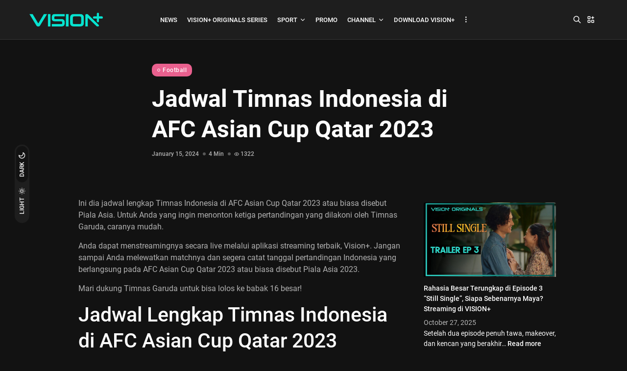

--- FILE ---
content_type: text/html; charset=UTF-8
request_url: https://blog.visionplus.id/jadwal-timnas-indonesia-di-afc-asian-cup-qatar-2023/
body_size: 25688
content:
<!doctype html><html lang="en-US"><head><meta charset="UTF-8" /><meta name="robots" content="index, follow" /><title>Jadwal Timnas Indonesia di AFC Asian Cup Qatar 2023 &#x2d; Blog Visionplus</title>

<!-- The SEO Framework by Sybre Waaijer -->
<meta name="robots" content="max-snippet:-1,max-image-preview:large,max-video-preview:-1" />
<link rel="canonical" href="https://blog.visionplus.id/jadwal-timnas-indonesia-di-afc-asian-cup-qatar-2023/" />
<meta name="description" content="Ini dia jadwal lengkap Timnas Indonesia di AFC Asian Cup Qatar 2023 atau biasa disebut Piala Asia. Untuk Anda yang ingin menonton ketiga pertandingan yang&#8230;" />
<meta property="og:type" content="article" />
<meta property="og:locale" content="en_US" />
<meta property="og:site_name" content="Blog Visionplus" />
<meta property="og:title" content="Jadwal Timnas Indonesia di AFC Asian Cup Qatar 2023" />
<meta property="og:description" content="Ini dia jadwal lengkap Timnas Indonesia di AFC Asian Cup Qatar 2023 atau biasa disebut Piala Asia. Untuk Anda yang ingin menonton ketiga pertandingan yang dilakoni oleh Timnas Garuda, caranya mudah." />
<meta property="og:url" content="https://blog.visionplus.id/jadwal-timnas-indonesia-di-afc-asian-cup-qatar-2023/" />
<meta property="og:image" content="https://blog.visionplus.id/wp-content/uploads/2024/10/Logo-Vision-App-1-Tosca-1.png" />
<meta property="og:image:width" content="571" />
<meta property="og:image:height" content="106" />
<meta property="article:published_time" content="2024-01-15T07:38:39+00:00" />
<meta property="article:modified_time" content="2024-10-29T09:46:03+00:00" />
<meta name="twitter:card" content="summary_large_image" />
<meta name="twitter:title" content="Jadwal Timnas Indonesia di AFC Asian Cup Qatar 2023" />
<meta name="twitter:description" content="Ini dia jadwal lengkap Timnas Indonesia di AFC Asian Cup Qatar 2023 atau biasa disebut Piala Asia. Untuk Anda yang ingin menonton ketiga pertandingan yang dilakoni oleh Timnas Garuda, caranya mudah." />
<meta name="twitter:image" content="https://blog.visionplus.id/wp-content/uploads/2024/10/Logo-Vision-App-1-Tosca-1.png" />
<script type="application/ld+json">{"@context":"https://schema.org","@graph":[{"@type":"WebSite","@id":"https://blog.visionplus.id/#/schema/WebSite","url":"https://blog.visionplus.id/","name":"Blog Visionplus","inLanguage":"en-US","potentialAction":{"@type":"SearchAction","target":{"@type":"EntryPoint","urlTemplate":"https://blog.visionplus.id/search/{search_term_string}/"},"query-input":"required name=search_term_string"},"publisher":{"@type":"Organization","@id":"https://blog.visionplus.id/#/schema/Organization","name":"Blog Visionplus","url":"https://blog.visionplus.id/","logo":{"@type":"ImageObject","url":"https://blog.visionplus.id/wp-content/uploads/2024/10/Logo-Vision-App-1-Tosca-1.png","contentUrl":"https://blog.visionplus.id/wp-content/uploads/2024/10/Logo-Vision-App-1-Tosca-1.png","width":571,"height":106,"contentSize":"7329"}}},{"@type":"WebPage","@id":"https://blog.visionplus.id/jadwal-timnas-indonesia-di-afc-asian-cup-qatar-2023/","url":"https://blog.visionplus.id/jadwal-timnas-indonesia-di-afc-asian-cup-qatar-2023/","name":"Jadwal Timnas Indonesia di AFC Asian Cup Qatar 2023 &#x2d; Blog Visionplus","description":"Ini dia jadwal lengkap Timnas Indonesia di AFC Asian Cup Qatar 2023 atau biasa disebut Piala Asia. Untuk Anda yang ingin menonton ketiga pertandingan yang&#8230;","inLanguage":"en-US","isPartOf":{"@id":"https://blog.visionplus.id/#/schema/WebSite"},"breadcrumb":{"@type":"BreadcrumbList","@id":"https://blog.visionplus.id/#/schema/BreadcrumbList","itemListElement":[{"@type":"ListItem","position":1,"item":"https://blog.visionplus.id/","name":"Blog Visionplus"},{"@type":"ListItem","position":2,"item":"https://blog.visionplus.id/category/sport/","name":"Category: Sport"},{"@type":"ListItem","position":3,"item":"https://blog.visionplus.id/category/sport/football/","name":"Category: Football"},{"@type":"ListItem","position":4,"name":"Jadwal Timnas Indonesia di AFC Asian Cup Qatar 2023"}]},"potentialAction":{"@type":"ReadAction","target":"https://blog.visionplus.id/jadwal-timnas-indonesia-di-afc-asian-cup-qatar-2023/"},"datePublished":"2024-01-15T07:38:39+00:00","dateModified":"2024-10-29T09:46:03+00:00","author":{"@type":"Person","@id":"https://blog.visionplus.id/#/schema/Person/cea9941960d0031ed2915eb8350acf4c","name":"vplus-wp"}}]}</script>
<!-- / The SEO Framework by Sybre Waaijer | 4.94ms meta | 0.36ms boot -->

<link rel='dns-prefetch' href='//www.googletagmanager.com' />
<link rel="alternate" type="application/rss+xml" title="Blog Visionplus &raquo; Feed" href="https://blog.visionplus.id/feed/" />
<link rel="alternate" type="application/rss+xml" title="Blog Visionplus &raquo; Comments Feed" href="https://blog.visionplus.id/comments/feed/" />
<link rel="alternate" type="application/rss+xml" title="Blog Visionplus &raquo; Jadwal Timnas Indonesia di AFC Asian Cup Qatar 2023 Comments Feed" href="https://blog.visionplus.id/jadwal-timnas-indonesia-di-afc-asian-cup-qatar-2023/feed/" />
<link rel="alternate" title="oEmbed (JSON)" type="application/json+oembed" href="https://blog.visionplus.id/wp-json/oembed/1.0/embed?url=https%3A%2F%2Fblog.visionplus.id%2Fjadwal-timnas-indonesia-di-afc-asian-cup-qatar-2023%2F" />
<link rel="alternate" title="oEmbed (XML)" type="text/xml+oembed" href="https://blog.visionplus.id/wp-json/oembed/1.0/embed?url=https%3A%2F%2Fblog.visionplus.id%2Fjadwal-timnas-indonesia-di-afc-asian-cup-qatar-2023%2F&#038;format=xml" />
		<!-- This site uses the Google Analytics by MonsterInsights plugin v9.11.1 - Using Analytics tracking - https://www.monsterinsights.com/ -->
							<script src="//www.googletagmanager.com/gtag/js?id=G-PNTE22QHY4"  data-cfasync="false" data-wpfc-render="false" type="text/javascript" async></script>
			<script data-cfasync="false" data-wpfc-render="false" type="text/javascript">
				var mi_version = '9.11.1';
				var mi_track_user = true;
				var mi_no_track_reason = '';
								var MonsterInsightsDefaultLocations = {"page_location":"https:\/\/blog.visionplus.id\/jadwal-timnas-indonesia-di-afc-asian-cup-qatar-2023\/"};
								if ( typeof MonsterInsightsPrivacyGuardFilter === 'function' ) {
					var MonsterInsightsLocations = (typeof MonsterInsightsExcludeQuery === 'object') ? MonsterInsightsPrivacyGuardFilter( MonsterInsightsExcludeQuery ) : MonsterInsightsPrivacyGuardFilter( MonsterInsightsDefaultLocations );
				} else {
					var MonsterInsightsLocations = (typeof MonsterInsightsExcludeQuery === 'object') ? MonsterInsightsExcludeQuery : MonsterInsightsDefaultLocations;
				}

								var disableStrs = [
										'ga-disable-G-PNTE22QHY4',
									];

				/* Function to detect opted out users */
				function __gtagTrackerIsOptedOut() {
					for (var index = 0; index < disableStrs.length; index++) {
						if (document.cookie.indexOf(disableStrs[index] + '=true') > -1) {
							return true;
						}
					}

					return false;
				}

				/* Disable tracking if the opt-out cookie exists. */
				if (__gtagTrackerIsOptedOut()) {
					for (var index = 0; index < disableStrs.length; index++) {
						window[disableStrs[index]] = true;
					}
				}

				/* Opt-out function */
				function __gtagTrackerOptout() {
					for (var index = 0; index < disableStrs.length; index++) {
						document.cookie = disableStrs[index] + '=true; expires=Thu, 31 Dec 2099 23:59:59 UTC; path=/';
						window[disableStrs[index]] = true;
					}
				}

				if ('undefined' === typeof gaOptout) {
					function gaOptout() {
						__gtagTrackerOptout();
					}
				}
								window.dataLayer = window.dataLayer || [];

				window.MonsterInsightsDualTracker = {
					helpers: {},
					trackers: {},
				};
				if (mi_track_user) {
					function __gtagDataLayer() {
						dataLayer.push(arguments);
					}

					function __gtagTracker(type, name, parameters) {
						if (!parameters) {
							parameters = {};
						}

						if (parameters.send_to) {
							__gtagDataLayer.apply(null, arguments);
							return;
						}

						if (type === 'event') {
														parameters.send_to = monsterinsights_frontend.v4_id;
							var hookName = name;
							if (typeof parameters['event_category'] !== 'undefined') {
								hookName = parameters['event_category'] + ':' + name;
							}

							if (typeof MonsterInsightsDualTracker.trackers[hookName] !== 'undefined') {
								MonsterInsightsDualTracker.trackers[hookName](parameters);
							} else {
								__gtagDataLayer('event', name, parameters);
							}
							
						} else {
							__gtagDataLayer.apply(null, arguments);
						}
					}

					__gtagTracker('js', new Date());
					__gtagTracker('set', {
						'developer_id.dZGIzZG': true,
											});
					if ( MonsterInsightsLocations.page_location ) {
						__gtagTracker('set', MonsterInsightsLocations);
					}
										__gtagTracker('config', 'G-PNTE22QHY4', {"forceSSL":"true","link_attribution":"true"} );
										window.gtag = __gtagTracker;										(function () {
						/* https://developers.google.com/analytics/devguides/collection/analyticsjs/ */
						/* ga and __gaTracker compatibility shim. */
						var noopfn = function () {
							return null;
						};
						var newtracker = function () {
							return new Tracker();
						};
						var Tracker = function () {
							return null;
						};
						var p = Tracker.prototype;
						p.get = noopfn;
						p.set = noopfn;
						p.send = function () {
							var args = Array.prototype.slice.call(arguments);
							args.unshift('send');
							__gaTracker.apply(null, args);
						};
						var __gaTracker = function () {
							var len = arguments.length;
							if (len === 0) {
								return;
							}
							var f = arguments[len - 1];
							if (typeof f !== 'object' || f === null || typeof f.hitCallback !== 'function') {
								if ('send' === arguments[0]) {
									var hitConverted, hitObject = false, action;
									if ('event' === arguments[1]) {
										if ('undefined' !== typeof arguments[3]) {
											hitObject = {
												'eventAction': arguments[3],
												'eventCategory': arguments[2],
												'eventLabel': arguments[4],
												'value': arguments[5] ? arguments[5] : 1,
											}
										}
									}
									if ('pageview' === arguments[1]) {
										if ('undefined' !== typeof arguments[2]) {
											hitObject = {
												'eventAction': 'page_view',
												'page_path': arguments[2],
											}
										}
									}
									if (typeof arguments[2] === 'object') {
										hitObject = arguments[2];
									}
									if (typeof arguments[5] === 'object') {
										Object.assign(hitObject, arguments[5]);
									}
									if ('undefined' !== typeof arguments[1].hitType) {
										hitObject = arguments[1];
										if ('pageview' === hitObject.hitType) {
											hitObject.eventAction = 'page_view';
										}
									}
									if (hitObject) {
										action = 'timing' === arguments[1].hitType ? 'timing_complete' : hitObject.eventAction;
										hitConverted = mapArgs(hitObject);
										__gtagTracker('event', action, hitConverted);
									}
								}
								return;
							}

							function mapArgs(args) {
								var arg, hit = {};
								var gaMap = {
									'eventCategory': 'event_category',
									'eventAction': 'event_action',
									'eventLabel': 'event_label',
									'eventValue': 'event_value',
									'nonInteraction': 'non_interaction',
									'timingCategory': 'event_category',
									'timingVar': 'name',
									'timingValue': 'value',
									'timingLabel': 'event_label',
									'page': 'page_path',
									'location': 'page_location',
									'title': 'page_title',
									'referrer' : 'page_referrer',
								};
								for (arg in args) {
																		if (!(!args.hasOwnProperty(arg) || !gaMap.hasOwnProperty(arg))) {
										hit[gaMap[arg]] = args[arg];
									} else {
										hit[arg] = args[arg];
									}
								}
								return hit;
							}

							try {
								f.hitCallback();
							} catch (ex) {
							}
						};
						__gaTracker.create = newtracker;
						__gaTracker.getByName = newtracker;
						__gaTracker.getAll = function () {
							return [];
						};
						__gaTracker.remove = noopfn;
						__gaTracker.loaded = true;
						window['__gaTracker'] = __gaTracker;
					})();
									} else {
										console.log("");
					(function () {
						function __gtagTracker() {
							return null;
						}

						window['__gtagTracker'] = __gtagTracker;
						window['gtag'] = __gtagTracker;
					})();
									}
			</script>
							<!-- / Google Analytics by MonsterInsights -->
		<style id='wp-img-auto-sizes-contain-inline-css' type='text/css'>
img:is([sizes=auto i],[sizes^="auto," i]){contain-intrinsic-size:3000px 1500px}
/*# sourceURL=wp-img-auto-sizes-contain-inline-css */
</style>
<style id='wp-emoji-styles-inline-css' type='text/css'>

	img.wp-smiley, img.emoji {
		display: inline !important;
		border: none !important;
		box-shadow: none !important;
		height: 1em !important;
		width: 1em !important;
		margin: 0 0.07em !important;
		vertical-align: -0.1em !important;
		background: none !important;
		padding: 0 !important;
	}
/*# sourceURL=wp-emoji-styles-inline-css */
</style>
<link rel='stylesheet' id='wp-block-library-css' href='https://blog.visionplus.id/wp-includes/css/dist/block-library/style.min.css' type='text/css' media='all' />
<style id='wp-block-latest-posts-inline-css' type='text/css'>
.wp-block-latest-posts{box-sizing:border-box}.wp-block-latest-posts.alignleft{margin-right:2em}.wp-block-latest-posts.alignright{margin-left:2em}.wp-block-latest-posts.wp-block-latest-posts__list{list-style:none}.wp-block-latest-posts.wp-block-latest-posts__list li{clear:both;overflow-wrap:break-word}.wp-block-latest-posts.is-grid{display:flex;flex-wrap:wrap}.wp-block-latest-posts.is-grid li{margin:0 1.25em 1.25em 0;width:100%}@media (min-width:600px){.wp-block-latest-posts.columns-2 li{width:calc(50% - .625em)}.wp-block-latest-posts.columns-2 li:nth-child(2n){margin-right:0}.wp-block-latest-posts.columns-3 li{width:calc(33.33333% - .83333em)}.wp-block-latest-posts.columns-3 li:nth-child(3n){margin-right:0}.wp-block-latest-posts.columns-4 li{width:calc(25% - .9375em)}.wp-block-latest-posts.columns-4 li:nth-child(4n){margin-right:0}.wp-block-latest-posts.columns-5 li{width:calc(20% - 1em)}.wp-block-latest-posts.columns-5 li:nth-child(5n){margin-right:0}.wp-block-latest-posts.columns-6 li{width:calc(16.66667% - 1.04167em)}.wp-block-latest-posts.columns-6 li:nth-child(6n){margin-right:0}}:root :where(.wp-block-latest-posts.is-grid){padding:0}:root :where(.wp-block-latest-posts.wp-block-latest-posts__list){padding-left:0}.wp-block-latest-posts__post-author,.wp-block-latest-posts__post-date{display:block;font-size:.8125em}.wp-block-latest-posts__post-excerpt,.wp-block-latest-posts__post-full-content{margin-bottom:1em;margin-top:.5em}.wp-block-latest-posts__featured-image a{display:inline-block}.wp-block-latest-posts__featured-image img{height:auto;max-width:100%;width:auto}.wp-block-latest-posts__featured-image.alignleft{float:left;margin-right:1em}.wp-block-latest-posts__featured-image.alignright{float:right;margin-left:1em}.wp-block-latest-posts__featured-image.aligncenter{margin-bottom:1em;text-align:center}
/*# sourceURL=https://blog.visionplus.id/wp-includes/blocks/latest-posts/style.min.css */
</style>
<style id='global-styles-inline-css' type='text/css'>
:root{--wp--preset--aspect-ratio--square: 1;--wp--preset--aspect-ratio--4-3: 4/3;--wp--preset--aspect-ratio--3-4: 3/4;--wp--preset--aspect-ratio--3-2: 3/2;--wp--preset--aspect-ratio--2-3: 2/3;--wp--preset--aspect-ratio--16-9: 16/9;--wp--preset--aspect-ratio--9-16: 9/16;--wp--preset--color--black: #000000;--wp--preset--color--cyan-bluish-gray: #abb8c3;--wp--preset--color--white: #ffffff;--wp--preset--color--pale-pink: #f78da7;--wp--preset--color--vivid-red: #cf2e2e;--wp--preset--color--luminous-vivid-orange: #ff6900;--wp--preset--color--luminous-vivid-amber: #fcb900;--wp--preset--color--light-green-cyan: #7bdcb5;--wp--preset--color--vivid-green-cyan: #00d084;--wp--preset--color--pale-cyan-blue: #8ed1fc;--wp--preset--color--vivid-cyan-blue: #0693e3;--wp--preset--color--vivid-purple: #9b51e0;--wp--preset--gradient--vivid-cyan-blue-to-vivid-purple: linear-gradient(135deg,rgb(6,147,227) 0%,rgb(155,81,224) 100%);--wp--preset--gradient--light-green-cyan-to-vivid-green-cyan: linear-gradient(135deg,rgb(122,220,180) 0%,rgb(0,208,130) 100%);--wp--preset--gradient--luminous-vivid-amber-to-luminous-vivid-orange: linear-gradient(135deg,rgb(252,185,0) 0%,rgb(255,105,0) 100%);--wp--preset--gradient--luminous-vivid-orange-to-vivid-red: linear-gradient(135deg,rgb(255,105,0) 0%,rgb(207,46,46) 100%);--wp--preset--gradient--very-light-gray-to-cyan-bluish-gray: linear-gradient(135deg,rgb(238,238,238) 0%,rgb(169,184,195) 100%);--wp--preset--gradient--cool-to-warm-spectrum: linear-gradient(135deg,rgb(74,234,220) 0%,rgb(151,120,209) 20%,rgb(207,42,186) 40%,rgb(238,44,130) 60%,rgb(251,105,98) 80%,rgb(254,248,76) 100%);--wp--preset--gradient--blush-light-purple: linear-gradient(135deg,rgb(255,206,236) 0%,rgb(152,150,240) 100%);--wp--preset--gradient--blush-bordeaux: linear-gradient(135deg,rgb(254,205,165) 0%,rgb(254,45,45) 50%,rgb(107,0,62) 100%);--wp--preset--gradient--luminous-dusk: linear-gradient(135deg,rgb(255,203,112) 0%,rgb(199,81,192) 50%,rgb(65,88,208) 100%);--wp--preset--gradient--pale-ocean: linear-gradient(135deg,rgb(255,245,203) 0%,rgb(182,227,212) 50%,rgb(51,167,181) 100%);--wp--preset--gradient--electric-grass: linear-gradient(135deg,rgb(202,248,128) 0%,rgb(113,206,126) 100%);--wp--preset--gradient--midnight: linear-gradient(135deg,rgb(2,3,129) 0%,rgb(40,116,252) 100%);--wp--preset--font-size--small: 13px;--wp--preset--font-size--medium: 20px;--wp--preset--font-size--large: 36px;--wp--preset--font-size--x-large: 42px;--wp--preset--spacing--20: 0.44rem;--wp--preset--spacing--30: 0.67rem;--wp--preset--spacing--40: 1rem;--wp--preset--spacing--50: 1.5rem;--wp--preset--spacing--60: 2.25rem;--wp--preset--spacing--70: 3.38rem;--wp--preset--spacing--80: 5.06rem;--wp--preset--shadow--natural: 6px 6px 9px rgba(0, 0, 0, 0.2);--wp--preset--shadow--deep: 12px 12px 50px rgba(0, 0, 0, 0.4);--wp--preset--shadow--sharp: 6px 6px 0px rgba(0, 0, 0, 0.2);--wp--preset--shadow--outlined: 6px 6px 0px -3px rgb(255, 255, 255), 6px 6px rgb(0, 0, 0);--wp--preset--shadow--crisp: 6px 6px 0px rgb(0, 0, 0);}:where(.is-layout-flex){gap: 0.5em;}:where(.is-layout-grid){gap: 0.5em;}body .is-layout-flex{display: flex;}.is-layout-flex{flex-wrap: wrap;align-items: center;}.is-layout-flex > :is(*, div){margin: 0;}body .is-layout-grid{display: grid;}.is-layout-grid > :is(*, div){margin: 0;}:where(.wp-block-columns.is-layout-flex){gap: 2em;}:where(.wp-block-columns.is-layout-grid){gap: 2em;}:where(.wp-block-post-template.is-layout-flex){gap: 1.25em;}:where(.wp-block-post-template.is-layout-grid){gap: 1.25em;}.has-black-color{color: var(--wp--preset--color--black) !important;}.has-cyan-bluish-gray-color{color: var(--wp--preset--color--cyan-bluish-gray) !important;}.has-white-color{color: var(--wp--preset--color--white) !important;}.has-pale-pink-color{color: var(--wp--preset--color--pale-pink) !important;}.has-vivid-red-color{color: var(--wp--preset--color--vivid-red) !important;}.has-luminous-vivid-orange-color{color: var(--wp--preset--color--luminous-vivid-orange) !important;}.has-luminous-vivid-amber-color{color: var(--wp--preset--color--luminous-vivid-amber) !important;}.has-light-green-cyan-color{color: var(--wp--preset--color--light-green-cyan) !important;}.has-vivid-green-cyan-color{color: var(--wp--preset--color--vivid-green-cyan) !important;}.has-pale-cyan-blue-color{color: var(--wp--preset--color--pale-cyan-blue) !important;}.has-vivid-cyan-blue-color{color: var(--wp--preset--color--vivid-cyan-blue) !important;}.has-vivid-purple-color{color: var(--wp--preset--color--vivid-purple) !important;}.has-black-background-color{background-color: var(--wp--preset--color--black) !important;}.has-cyan-bluish-gray-background-color{background-color: var(--wp--preset--color--cyan-bluish-gray) !important;}.has-white-background-color{background-color: var(--wp--preset--color--white) !important;}.has-pale-pink-background-color{background-color: var(--wp--preset--color--pale-pink) !important;}.has-vivid-red-background-color{background-color: var(--wp--preset--color--vivid-red) !important;}.has-luminous-vivid-orange-background-color{background-color: var(--wp--preset--color--luminous-vivid-orange) !important;}.has-luminous-vivid-amber-background-color{background-color: var(--wp--preset--color--luminous-vivid-amber) !important;}.has-light-green-cyan-background-color{background-color: var(--wp--preset--color--light-green-cyan) !important;}.has-vivid-green-cyan-background-color{background-color: var(--wp--preset--color--vivid-green-cyan) !important;}.has-pale-cyan-blue-background-color{background-color: var(--wp--preset--color--pale-cyan-blue) !important;}.has-vivid-cyan-blue-background-color{background-color: var(--wp--preset--color--vivid-cyan-blue) !important;}.has-vivid-purple-background-color{background-color: var(--wp--preset--color--vivid-purple) !important;}.has-black-border-color{border-color: var(--wp--preset--color--black) !important;}.has-cyan-bluish-gray-border-color{border-color: var(--wp--preset--color--cyan-bluish-gray) !important;}.has-white-border-color{border-color: var(--wp--preset--color--white) !important;}.has-pale-pink-border-color{border-color: var(--wp--preset--color--pale-pink) !important;}.has-vivid-red-border-color{border-color: var(--wp--preset--color--vivid-red) !important;}.has-luminous-vivid-orange-border-color{border-color: var(--wp--preset--color--luminous-vivid-orange) !important;}.has-luminous-vivid-amber-border-color{border-color: var(--wp--preset--color--luminous-vivid-amber) !important;}.has-light-green-cyan-border-color{border-color: var(--wp--preset--color--light-green-cyan) !important;}.has-vivid-green-cyan-border-color{border-color: var(--wp--preset--color--vivid-green-cyan) !important;}.has-pale-cyan-blue-border-color{border-color: var(--wp--preset--color--pale-cyan-blue) !important;}.has-vivid-cyan-blue-border-color{border-color: var(--wp--preset--color--vivid-cyan-blue) !important;}.has-vivid-purple-border-color{border-color: var(--wp--preset--color--vivid-purple) !important;}.has-vivid-cyan-blue-to-vivid-purple-gradient-background{background: var(--wp--preset--gradient--vivid-cyan-blue-to-vivid-purple) !important;}.has-light-green-cyan-to-vivid-green-cyan-gradient-background{background: var(--wp--preset--gradient--light-green-cyan-to-vivid-green-cyan) !important;}.has-luminous-vivid-amber-to-luminous-vivid-orange-gradient-background{background: var(--wp--preset--gradient--luminous-vivid-amber-to-luminous-vivid-orange) !important;}.has-luminous-vivid-orange-to-vivid-red-gradient-background{background: var(--wp--preset--gradient--luminous-vivid-orange-to-vivid-red) !important;}.has-very-light-gray-to-cyan-bluish-gray-gradient-background{background: var(--wp--preset--gradient--very-light-gray-to-cyan-bluish-gray) !important;}.has-cool-to-warm-spectrum-gradient-background{background: var(--wp--preset--gradient--cool-to-warm-spectrum) !important;}.has-blush-light-purple-gradient-background{background: var(--wp--preset--gradient--blush-light-purple) !important;}.has-blush-bordeaux-gradient-background{background: var(--wp--preset--gradient--blush-bordeaux) !important;}.has-luminous-dusk-gradient-background{background: var(--wp--preset--gradient--luminous-dusk) !important;}.has-pale-ocean-gradient-background{background: var(--wp--preset--gradient--pale-ocean) !important;}.has-electric-grass-gradient-background{background: var(--wp--preset--gradient--electric-grass) !important;}.has-midnight-gradient-background{background: var(--wp--preset--gradient--midnight) !important;}.has-small-font-size{font-size: var(--wp--preset--font-size--small) !important;}.has-medium-font-size{font-size: var(--wp--preset--font-size--medium) !important;}.has-large-font-size{font-size: var(--wp--preset--font-size--large) !important;}.has-x-large-font-size{font-size: var(--wp--preset--font-size--x-large) !important;}
/*# sourceURL=global-styles-inline-css */
</style>

<style id='classic-theme-styles-inline-css' type='text/css'>
/*! This file is auto-generated */
.wp-block-button__link{color:#fff;background-color:#32373c;border-radius:9999px;box-shadow:none;text-decoration:none;padding:calc(.667em + 2px) calc(1.333em + 2px);font-size:1.125em}.wp-block-file__button{background:#32373c;color:#fff;text-decoration:none}
/*# sourceURL=/wp-includes/css/classic-themes.min.css */
</style>
<link rel='stylesheet' id='contact-form-7-css' href='https://blog.visionplus.id/wp-content/plugins/contact-form-7/includes/css/styles.css' type='text/css' media='all' />
<link rel='stylesheet' id='jkd-fonts-css' href='https://blog.visionplus.id/wp-content/plugins/jkdevkit/assets/css/core/fonts.css' type='text/css' media='all' />
<style id='jkd-fonts-inline-css' type='text/css'>
:root{--jkd-elisen-heading-font:'Roboto'!important;--jkd-elisen-text-font:'Roboto'!important;}
        @font-face {
            font-family: 'Roboto';
            src: url("https://blog.visionplus.id/wp-content/uploads/jkd-elisen-wp-fonts/Roboto/KFOkCnqEu92Fr1MmgWxPKTM1K9nz.ttf") format("truetype"), local("/var/www/html/wordpress/wp-content/uploads/jkd-elisen-wp-fonts/Roboto/KFOkCnqEu92Fr1MmgWxPKTM1K9nz.ttf");
            font-style: normal;
            font-weight: 100;
            font-display: swap;
            font-stretch: normal;
        }
        @font-face {
            font-family: 'Roboto';
            src: url("https://blog.visionplus.id/wp-content/uploads/jkd-elisen-wp-fonts/Roboto/KFOiCnqEu92Fr1Mu51QrIzcXLsnzjYk.ttf") format("truetype"), local("/var/www/html/wordpress/wp-content/uploads/jkd-elisen-wp-fonts/Roboto/KFOiCnqEu92Fr1Mu51QrIzcXLsnzjYk.ttf");
            font-style: italic;
            font-weight: 100;
            font-display: swap;
            font-stretch: normal;
        }
        @font-face {
            font-family: 'Roboto';
            src: url("https://blog.visionplus.id/wp-content/uploads/jkd-elisen-wp-fonts/Roboto/KFOlCnqEu92Fr1MmSU5vAx05IsDqlA.ttf") format("truetype"), local("/var/www/html/wordpress/wp-content/uploads/jkd-elisen-wp-fonts/Roboto/KFOlCnqEu92Fr1MmSU5vAx05IsDqlA.ttf");
            font-style: normal;
            font-weight: 300;
            font-display: swap;
            font-stretch: normal;
        }
        @font-face {
            font-family: 'Roboto';
            src: url("https://blog.visionplus.id/wp-content/uploads/jkd-elisen-wp-fonts/Roboto/KFOjCnqEu92Fr1Mu51TjARc9AMX6lJBP.ttf") format("truetype"), local("/var/www/html/wordpress/wp-content/uploads/jkd-elisen-wp-fonts/Roboto/KFOjCnqEu92Fr1Mu51TjARc9AMX6lJBP.ttf");
            font-style: italic;
            font-weight: 300;
            font-display: swap;
            font-stretch: normal;
        }
        @font-face {
            font-family: 'Roboto';
            src: url("https://blog.visionplus.id/wp-content/uploads/jkd-elisen-wp-fonts/Roboto/KFOmCnqEu92Fr1Me5WZLCzYlKw.ttf") format("truetype"), local("/var/www/html/wordpress/wp-content/uploads/jkd-elisen-wp-fonts/Roboto/KFOmCnqEu92Fr1Me5WZLCzYlKw.ttf");
            font-style: normal;
            font-weight: 400;
            font-display: swap;
            font-stretch: normal;
        }
        @font-face {
            font-family: 'Roboto';
            src: url("https://blog.visionplus.id/wp-content/uploads/jkd-elisen-wp-fonts/Roboto/KFOkCnqEu92Fr1Mu52xPKTM1K9nz.ttf") format("truetype"), local("/var/www/html/wordpress/wp-content/uploads/jkd-elisen-wp-fonts/Roboto/KFOkCnqEu92Fr1Mu52xPKTM1K9nz.ttf");
            font-style: italic;
            font-weight: 400;
            font-display: swap;
            font-stretch: normal;
        }
        @font-face {
            font-family: 'Roboto';
            src: url("https://blog.visionplus.id/wp-content/uploads/jkd-elisen-wp-fonts/Roboto/KFOlCnqEu92Fr1MmEU9vAx05IsDqlA.ttf") format("truetype"), local("/var/www/html/wordpress/wp-content/uploads/jkd-elisen-wp-fonts/Roboto/KFOlCnqEu92Fr1MmEU9vAx05IsDqlA.ttf");
            font-style: normal;
            font-weight: 500;
            font-display: swap;
            font-stretch: normal;
        }
        @font-face {
            font-family: 'Roboto';
            src: url("https://blog.visionplus.id/wp-content/uploads/jkd-elisen-wp-fonts/Roboto/KFOjCnqEu92Fr1Mu51S7ABc9AMX6lJBP.ttf") format("truetype"), local("/var/www/html/wordpress/wp-content/uploads/jkd-elisen-wp-fonts/Roboto/KFOjCnqEu92Fr1Mu51S7ABc9AMX6lJBP.ttf");
            font-style: italic;
            font-weight: 500;
            font-display: swap;
            font-stretch: normal;
        }
        @font-face {
            font-family: 'Roboto';
            src: url("https://blog.visionplus.id/wp-content/uploads/jkd-elisen-wp-fonts/Roboto/KFOlCnqEu92Fr1MmWUlvAx05IsDqlA.ttf") format("truetype"), local("/var/www/html/wordpress/wp-content/uploads/jkd-elisen-wp-fonts/Roboto/KFOlCnqEu92Fr1MmWUlvAx05IsDqlA.ttf");
            font-style: normal;
            font-weight: 700;
            font-display: swap;
            font-stretch: normal;
        }
        @font-face {
            font-family: 'Roboto';
            src: url("https://blog.visionplus.id/wp-content/uploads/jkd-elisen-wp-fonts/Roboto/KFOjCnqEu92Fr1Mu51TzBhc9AMX6lJBP.ttf") format("truetype"), local("/var/www/html/wordpress/wp-content/uploads/jkd-elisen-wp-fonts/Roboto/KFOjCnqEu92Fr1Mu51TzBhc9AMX6lJBP.ttf");
            font-style: italic;
            font-weight: 700;
            font-display: swap;
            font-stretch: normal;
        }
        @font-face {
            font-family: 'Roboto';
            src: url("https://blog.visionplus.id/wp-content/uploads/jkd-elisen-wp-fonts/Roboto/KFOlCnqEu92Fr1MmYUtvAx05IsDqlA.ttf") format("truetype"), local("/var/www/html/wordpress/wp-content/uploads/jkd-elisen-wp-fonts/Roboto/KFOlCnqEu92Fr1MmYUtvAx05IsDqlA.ttf");
            font-style: normal;
            font-weight: 900;
            font-display: swap;
            font-stretch: normal;
        }
        @font-face {
            font-family: 'Roboto';
            src: url("https://blog.visionplus.id/wp-content/uploads/jkd-elisen-wp-fonts/Roboto/KFOjCnqEu92Fr1Mu51TLBBc9AMX6lJBP.ttf") format("truetype"), local("/var/www/html/wordpress/wp-content/uploads/jkd-elisen-wp-fonts/Roboto/KFOjCnqEu92Fr1Mu51TLBBc9AMX6lJBP.ttf");
            font-style: italic;
            font-weight: 900;
            font-display: swap;
            font-stretch: normal;
        }
/*# sourceURL=jkd-fonts-inline-css */
</style>
<link rel='stylesheet' id='jkd-theme-main-css' href='https://blog.visionplus.id/wp-content/themes/elisen/assets/css/theme/main.min.css' type='text/css' media='all' />
<link rel='stylesheet' id='tabler-icons-css' href='https://blog.visionplus.id/wp-content/themes/elisen/assets/css/lib/tabler-icons.min.css' type='text/css' media='all' />
<link rel='stylesheet' id='jkd-swiper-css' href='https://blog.visionplus.id/wp-content/themes/elisen/assets/css/lib/swiper.min.css' type='text/css' media='all' />
<link rel='stylesheet' id='jkd-main-css' href='https://blog.visionplus.id/wp-content/plugins/jkd-wp-elisen-core/assets/css/theme/main.min.css' type='text/css' media='all' />
<style id='jkd-main-inline-css' type='text/css'>

        
        :root{
            --jkd-c-w: 1380px!important;
            --jkd-c-tn-w: 690px!important;
            --jkd-nav-mob-h: 70px!important;
            --jkd-nav-h: 80px !important;
            --jkd-pr-col: #07e3d0!important;
            --jkd-sec-col: #8224e3!important;
            --jkd-wh-col: #ffffff!important;
            --jkd-b-col: rgba(152, 152, 152, 0.2)!important;
            --jkd-arch-col: 3;
            --jkd-arch-off: 15px;
            --jkd-h-multi: 120;
            --jkd-txt-multi: 100;
            --jkd-mt-multi: 100;
        }
        
        :root, [data-color-scheme=light] {
            --jkd-bg-col: #f7f7f7!important;
            --jkd-bg-col-sec: #fff!important;
            --jkd-txt-col: #5a5a5a!important;
            --jkd-h-col: #1a1a0e!important;
            --jkd-dark-col: #121212!important;
            --jkd-inv-col: #ffffff!important;
        }

        [data-color-scheme=dark] {
            --jkd-bg-col: #121212!important;
            --jkd-bg-col-sec: #1e1e1e!important;
            --jkd-txt-col: #b2b2b2!important;
            --jkd-h-col: #ffffff!important;
            --jkd-dark-col: #121212!important;
            --jkd-inv-col: #1e1e1e!important;
        }
        
/*# sourceURL=jkd-main-inline-css */
</style>
<script type="text/javascript" src="https://blog.visionplus.id/wp-content/plugins/google-analytics-for-wordpress/assets/js/frontend-gtag.min.js" id="monsterinsights-frontend-script-js" async="async" data-wp-strategy="async"></script>
<script data-cfasync="false" data-wpfc-render="false" type="text/javascript" id='monsterinsights-frontend-script-js-extra'>/* <![CDATA[ */
var monsterinsights_frontend = {"js_events_tracking":"true","download_extensions":"doc,pdf,ppt,zip,xls,docx,pptx,xlsx","inbound_paths":"[{\"path\":\"\\\/go\\\/\",\"label\":\"affiliate\"},{\"path\":\"\\\/recommend\\\/\",\"label\":\"affiliate\"}]","home_url":"https:\/\/blog.visionplus.id","hash_tracking":"false","v4_id":"G-PNTE22QHY4"};/* ]]> */
</script>
<script type="text/javascript" src="https://blog.visionplus.id/wp-includes/js/jquery/jquery.min.js" id="jquery-core-js"></script>
<script type="text/javascript" src="https://blog.visionplus.id/wp-includes/js/jquery/jquery-migrate.min.js" id="jquery-migrate-js"></script>
<script type="text/javascript" src="https://blog.visionplus.id/wp-includes/js/imagesloaded.min.js" id="imagesloaded-js"></script>
<script type="text/javascript" src="https://blog.visionplus.id/wp-content/plugins/jkd-wp-elisen-core/assets/js/lib/scroll-to-plugin.min.js" id="jkd-scroll-to-plugin-js"></script>
<script type="text/javascript" src="https://blog.visionplus.id/wp-content/plugins/jkd-wp-elisen-core/assets/js/lib/lazyload.min.js" id="jkd-lazyload-js"></script>
<script type="text/javascript" src="https://blog.visionplus.id/wp-content/plugins/jkd-wp-elisen-core/assets/js/lib/js.cookie.min.js" id="jkd-js-cookie-js"></script>
<link rel="https://api.w.org/" href="https://blog.visionplus.id/wp-json/" /><link rel="alternate" title="JSON" type="application/json" href="https://blog.visionplus.id/wp-json/wp/v2/posts/12157" /><link rel="EditURI" type="application/rsd+xml" title="RSD" href="https://blog.visionplus.id/xmlrpc.php?rsd" />
<meta name="generator" content="Site Kit by Google 1.153.0" /><meta name="viewport" content="width=device-width, initial-scale=1" /><link rel="profile" href="https://gmpg.org/xfn/11" /><link rel="pingback" href="https://blog.visionplus.id/xmlrpc.php"><meta name="generator" content="Elementor 3.27.4; features: e_font_icon_svg, additional_custom_breakpoints, e_element_cache; settings: css_print_method-external, google_font-enabled, font_display-swap">
			<style>
				.e-con.e-parent:nth-of-type(n+4):not(.e-lazyloaded):not(.e-no-lazyload),
				.e-con.e-parent:nth-of-type(n+4):not(.e-lazyloaded):not(.e-no-lazyload) * {
					background-image: none !important;
				}
				@media screen and (max-height: 1024px) {
					.e-con.e-parent:nth-of-type(n+3):not(.e-lazyloaded):not(.e-no-lazyload),
					.e-con.e-parent:nth-of-type(n+3):not(.e-lazyloaded):not(.e-no-lazyload) * {
						background-image: none !important;
					}
				}
				@media screen and (max-height: 640px) {
					.e-con.e-parent:nth-of-type(n+2):not(.e-lazyloaded):not(.e-no-lazyload),
					.e-con.e-parent:nth-of-type(n+2):not(.e-lazyloaded):not(.e-no-lazyload) * {
						background-image: none !important;
					}
				}
			</style>
			<!-- There is no amphtml version available for this URL. --><link rel="icon" href="https://blog.visionplus.id/wp-content/uploads/2024/10/blog-site-icon-1-150x150.png" sizes="32x32" />
<link rel="icon" href="https://blog.visionplus.id/wp-content/uploads/2024/10/blog-site-icon-1-300x300.png" sizes="192x192" />
<link rel="apple-touch-icon" href="https://blog.visionplus.id/wp-content/uploads/2024/10/blog-site-icon-1-300x300.png" />
<meta name="msapplication-TileImage" content="https://blog.visionplus.id/wp-content/uploads/2024/10/blog-site-icon-1-300x300.png" />
		<style type="text/css" id="wp-custom-css">
			.sidebar-widget img {
	border-radius: 4px;
	padding-bottom: 0.8rem;
	aspect-ratio: 9 / 16;
  object-fit: cover;
}

@media (min-width: 1024px) {
  .posts-grid-wrp.sidebar-on .posts-grid {
    max-height: 100vh;
  }
}
		</style>
		<style id="kirki-inline-styles"></style></head><body data-color-scheme="dark"data-user-id="0"data-post-id="12157"class="wp-singular post-template-default single single-post postid-12157 single-format-standard wp-custom-logo wp-theme-elisen adaptive-color-scheme elementor-default elementor-kit-14826"><main class="main-wrp" id="m-wrp">
<div class="cs-swtch">
	
	<div class="tg-in">
		
		<span class="side-inner left-side">
			
			Light			
			<span aria-hidden="true" class="ti ti-sun"></span>
		
		</span>
		
		<input class="switch" type="checkbox"
		       checked>
		
		<span class="side-inner right-side">
			
			Dark			
			<span aria-hidden="true" class="ti ti-moon"></span>
		
		</span>
	
	</div>

</div>
<nav class="nav nav-def trns pos-fix w-100 l-0 z-nav d-f d-col d-n-md bg-col-sec ajax-cart nav-cart-sub-menu"
     id="nav-def">
	
	<div class="nav-in pos-rel w-100 z-nav bdb">
		
		<div class="jkd-c-fluid pl-60 pr-60 d-f in-wrp jc-c f-nwrp ai-c pos-rel">
			
			<div class="l-sd d-f ai-c mr-a h-100 pos-rel z-ui">
				
									
					<div class="theme-logo">
						
						<a href="https://blog.visionplus.id/">
							
															
								<img src="https://blog.visionplus.id/wp-content/uploads/2024/10/Logo-Vision-App-1-Tosca-1.png"
								     alt="Blog Visionplus"
								     style="width: 150px">
							
													
						</a>
					
					</div>
					
					<div class="theme-logo-dark">
						
						<a href="https://blog.visionplus.id/">
							
															
								<img src="https://blog.visionplus.id/wp-content/uploads/2024/10/Logo-Vision-App-1-Tosca-1.png"
								     alt="Blog Visionplus"
								     style="width: 150px">
							
													
						</a>
					
					</div>
				
							
			</div>
			
			<div class="m-wrp pos-abs d-f ai-c jc-c w-100 z-st bg-col-sec">
				
				<ul id="menu-primary-menu" class="menu-list r-list h-100 d-f ai-c"><li id="menu-item-14805" class="menu-item menu-item-type-taxonomy menu-item-object-category menu-item-1-lvl menu-item-14805"><span class="l-wrp d-f ai-c"><a href="https://blog.visionplus.id/category/news/">News</a></span></li>
<li id="menu-item-14793" class="menu-item menu-item-type-taxonomy menu-item-object-category menu-item-1-lvl menu-item-14793"><span class="l-wrp d-f ai-c"><a href="https://blog.visionplus.id/category/visionplus-originals-series/">Vision+ Originals Series</a></span></li>
<li id="menu-item-14794" class="menu-item menu-item-type-taxonomy menu-item-object-category current-post-ancestor menu-item-has-children menu-item-1-lvl menu-item-14794"><span class="l-wrp d-f ai-c"><a href="https://blog.visionplus.id/category/sport/">Sport<span class="m-ic d-f ai-c jc-c br-xl ml-5 ac-txt"><span aria-hidden="true" class="ti ti-chevron-down"></span></span></a></span>
<ul class="sub-menu r-list z-ui">
	<li id="menu-item-14801" class="menu-item menu-item-type-taxonomy menu-item-object-category menu-item-2-lvl menu-item-14801"><span class="l-wrp d-f ai-c"><a href="https://blog.visionplus.id/category/sport/badminton/">Badminton</a></span></li>
	<li id="menu-item-14802" class="menu-item menu-item-type-taxonomy menu-item-object-category current-post-ancestor current-menu-parent current-post-parent menu-item-2-lvl menu-item-14802"><span class="l-wrp d-f ai-c"><a href="https://blog.visionplus.id/category/sport/football/">Football</a></span></li>
	<li id="menu-item-14803" class="menu-item menu-item-type-taxonomy menu-item-object-category menu-item-2-lvl menu-item-14803"><span class="l-wrp d-f ai-c"><a href="https://blog.visionplus.id/category/sport/motogp/">MotoGP</a></span></li>
</ul>
</li>
<li id="menu-item-14799" class="menu-item menu-item-type-taxonomy menu-item-object-category menu-item-1-lvl menu-item-14799"><span class="l-wrp d-f ai-c"><a href="https://blog.visionplus.id/category/promo/">Promo</a></span></li>
<li id="menu-item-14809" class="menu-item menu-item-type-taxonomy menu-item-object-category menu-item-has-children menu-item-1-lvl menu-item-14809"><span class="l-wrp d-f ai-c"><a href="https://blog.visionplus.id/category/channel/">Channel<span class="m-ic d-f ai-c jc-c br-xl ml-5 ac-txt"><span aria-hidden="true" class="ti ti-chevron-down"></span></span></a></span>
<ul class="sub-menu r-list z-ui">
	<li id="menu-item-14810" class="menu-item menu-item-type-taxonomy menu-item-object-category menu-item-2-lvl menu-item-14810"><span class="l-wrp d-f ai-c"><a href="https://blog.visionplus.id/category/channel/free-to-air/">FTA</a></span></li>
	<li id="menu-item-14811" class="menu-item menu-item-type-taxonomy menu-item-object-category menu-item-2-lvl menu-item-14811"><span class="l-wrp d-f ai-c"><a href="https://blog.visionplus.id/category/channel/channel-premium/">Premium</a></span></li>
</ul>
</li>
<li id="menu-item-41" class="menu-item menu-item-type-custom menu-item-object-custom menu-item-1-lvl menu-item-41"><span class="l-wrp d-f ai-c"><a href="https://play.google.com/store/apps/details?id=com.zte.iptvclient.android.idmnc&#038;pli=1">Download Vision+</a></span></li>
</ul>					
					<div class="a-itm off-tg">
						
						<div class="a-in">
							
							<span aria-hidden="true" class="ti ti-dots-vertical"></span>
						
						</div>
					
					</div>
				
							
			</div>
			
			<div class="r-sd d-f ai-c ml-a h-100 pos-rel z-ui">
				
				<ul class="a-list r-list d-f ai-c h-100">
					
										
											
						<li class="a-itm srch-fm-tg">
							
							<div class="a-in">
								
								<span aria-hidden="true" class="ti ti-search act-ic"></span>
							
							</div>
						
						</li>
					
										
											
						<li class="a-itm mgmn-tg">
							
							<div class="a-in">
								
								<span aria-hidden="true" class="ti ti-apps act-ic"></span>
							
							</div>
						
						</li>
					
									
				</ul>
			
			</div>
		
		</div>
	
	</div>

</nav>
<nav class="nav z-nav d-n d-f-md trns pos-fix d-col ai-s bg-col-sec bd o-hd br-md "
     id="nav-mob">
	
	<div class="nav-in w-100">
		
		<div class="in-wrp pt-10 pb-10 d-f h-100 ai-c jc-sb">
			
			<div class="l-sd d-f ai-c">
				
									
					<div id="schm-swtch-mob" class="schm-swtch-smp d-n d-f-md mr-10">
						
						<input class="switch d-f ai-c jc-c bg-col-br pos-rel"
						       type="checkbox" checked>
					
					</div>
				
								
									
					<div class="theme-logo-mob d-f">
						
						<a href="https://blog.visionplus.id/">
							
															
								<img src="https://blog.visionplus.id/wp-content/uploads/2024/10/Logo-Vision-App-1-Tosca-1.png"
								     alt="Blog Visionplus"
								     width="35px">
							
													
						</a>
					
					</div>
					
					<div class="theme-logo-mob-dark d-f">
						
						<a href="https://blog.visionplus.id/">
							
															
								<img src="https://blog.visionplus.id/wp-content/uploads/2024/10/Logo-Vision-App-1-Tosca-1.png"
								     alt="Blog Visionplus"
								     width="35px">
							
													
						</a>
					
					</div>
				
							
			</div>
			
			<span class="menu-toggle a-itm d-col jc-c ai-c br-xl pos-abs">
				
				<span class="d-f pos-rel w-100 bg-col-hd"></span>
				<span class="d-f pos-rel w-100 bg-col-hd"></span>
				<span class="d-f pos-rel w-100 bg-col-hd"></span>
			
			</span>
			
			<div class="r-sd d-f ai-c">
				
									
					<div class="srch-fm-tg a-itm pos-rel d-f ai-c jc-c h-col">
						
						<div class="a-in pos-rel d-f ai-c jc-c">
							
							<span aria-hidden="true" class="ti ti-search act-ic"></span>
						
						</div>
					
					</div>
				
								
									
					<div class="a-itm pos-rel d-f ai-c jc-c h-col mgmn-tg">
						
						<div class="a-in pos-rel d-f ai-c jc-c">
							
							<span aria-hidden="true" class="ti ti-apps act-ic"></span>
						
						</div>
					
					</div>
				
								
									
					<div class="off-tg d-f ai-c jc-c ml-10">
						
						<span aria-hidden="true" class="ti ti-dots-vertical h-col"></span>
					
					</div>
				
							
			</div>
		
		</div>
	
	</div>

</nav>

<div class="nav-ovrl pos-fix w-100 h-100 z-modal bg-col-dark jc-c d-f trns d-n d-f-md">
	
	<div class="btn--off pos-abs d-f ai-c jc-c z-ui trns"
	     aria-label="Close">
		
		<span aria-hidden="true" class="ti ti-x wh-col"></span>
	
	</div>
	
	<div class="ovrl-in d-f ai-c d-col o-hd">
		
					
			<div class="theme-logo mb-50 mb-30-sm">
				
				<a href="https://blog.visionplus.id/">
					
											
						<img src="https://blog.visionplus.id/wp-content/uploads/2024/10/Logo-Vision-App-1-Tosca-1.png"
						     alt="Blog Visionplus"
						     style="width: 150px">
					
									
				</a>
			
			</div>
		
				
		<div class="m-wrp d-f">
			
			<ul id="menu-primary-menu-1" class="menu-list w-100 d-f d-col h-100 r-list"><li class="menu-item menu-item-type-taxonomy menu-item-object-category menu-item-1-lvl menu-item-14805"><span class="l-wrp d-f ai-c"><a href="https://blog.visionplus.id/category/news/">News</a></span></li>
<li class="menu-item menu-item-type-taxonomy menu-item-object-category menu-item-1-lvl menu-item-14793"><span class="l-wrp d-f ai-c"><a href="https://blog.visionplus.id/category/visionplus-originals-series/">Vision+ Originals Series</a></span></li>
<li class="menu-item menu-item-type-taxonomy menu-item-object-category current-post-ancestor menu-item-has-children menu-item-1-lvl menu-item-14794"><span class="l-wrp d-f ai-c"><a href="https://blog.visionplus.id/category/sport/">Sport<span class="m-ic d-f ai-c jc-c br-xl ml-5 ac-txt"><span aria-hidden="true" class="ti ti-chevron-down"></span></span></a></span>
<ul class="sub-menu r-list z-ui">
	<li class="menu-item menu-item-type-taxonomy menu-item-object-category menu-item-2-lvl menu-item-14801"><span class="l-wrp d-f ai-c"><a href="https://blog.visionplus.id/category/sport/badminton/">Badminton</a></span></li>
	<li class="menu-item menu-item-type-taxonomy menu-item-object-category current-post-ancestor current-menu-parent current-post-parent menu-item-2-lvl menu-item-14802"><span class="l-wrp d-f ai-c"><a href="https://blog.visionplus.id/category/sport/football/">Football</a></span></li>
	<li class="menu-item menu-item-type-taxonomy menu-item-object-category menu-item-2-lvl menu-item-14803"><span class="l-wrp d-f ai-c"><a href="https://blog.visionplus.id/category/sport/motogp/">MotoGP</a></span></li>
</ul>
</li>
<li class="menu-item menu-item-type-taxonomy menu-item-object-category menu-item-1-lvl menu-item-14799"><span class="l-wrp d-f ai-c"><a href="https://blog.visionplus.id/category/promo/">Promo</a></span></li>
<li class="menu-item menu-item-type-taxonomy menu-item-object-category menu-item-has-children menu-item-1-lvl menu-item-14809"><span class="l-wrp d-f ai-c"><a href="https://blog.visionplus.id/category/channel/">Channel<span class="m-ic d-f ai-c jc-c br-xl ml-5 ac-txt"><span aria-hidden="true" class="ti ti-chevron-down"></span></span></a></span>
<ul class="sub-menu r-list z-ui">
	<li class="menu-item menu-item-type-taxonomy menu-item-object-category menu-item-2-lvl menu-item-14810"><span class="l-wrp d-f ai-c"><a href="https://blog.visionplus.id/category/channel/free-to-air/">FTA</a></span></li>
	<li class="menu-item menu-item-type-taxonomy menu-item-object-category menu-item-2-lvl menu-item-14811"><span class="l-wrp d-f ai-c"><a href="https://blog.visionplus.id/category/channel/channel-premium/">Premium</a></span></li>
</ul>
</li>
<li class="menu-item menu-item-type-custom menu-item-object-custom menu-item-1-lvl menu-item-41"><span class="l-wrp d-f ai-c"><a href="https://play.google.com/store/apps/details?id=com.zte.iptvclient.android.idmnc&#038;pli=1">Download Vision+</a></span></li>
</ul>		
		</div>
		
					
			<div class="b-wrp d-f d-col ai-c jc-c mt-30 mt-15-md mt-10-sm">
				
									
					<ul class="sc-wrp r-list sc-list d-f ai-c jc-c">
						
														
								<li class="soc-itm">
									
									<a href="https://www.instagram.com/visionplusid/"
									   class="d-f ai-c jc-c br-xl"
									   style="background-color: #a8278d">
										
										<span aria-hidden="true"
										      class="ti ti-brand-instagram wh-col h-5"></span>
									
									</a>
								
								</li>
							
															
								<li class="soc-itm">
									
									<a href="https://www.facebook.com/VisionPlusID"
									   class="d-f ai-c jc-c br-xl"
									   style="background-color: #1877f2">
										
										<span aria-hidden="true"
										      class="ti ti-brand-facebook wh-col h-5"></span>
									
									</a>
								
								</li>
							
															
								<li class="soc-itm">
									
									<a href="https://visionplus.id/"
									   class="d-f ai-c jc-c br-xl"
									   style="background-color: #de4983">
										
										<span aria-hidden="true"
										      class="ti ti-brand-dribbble wh-col h-5"></span>
									
									</a>
								
								</li>
							
												
					</ul>
				
								
									
					<p class="copyright mt-20 mt-10-sm op-sm ac-txt wh-col ta-c">
						
						© 2026 Vision+. All rights reserved.					
					</p>
				
							
			</div>
		
			
	</div>

</div>
<div id="nav-srch" class="pos-fix z-modal o-hd  bar-off bg-col">
	
	<div class="srch-in w-100 ai-fs ovrl jc-sb d-f d-col">
		
		<div class="btn--off pos-abs br-xl d-f ai-c jc-c z-modal trns"
		     aria-label="Close">
			
			<span aria-hidden="true" class="ti ti-x h-col"></span>
		
		</div>
		
		<div class="jkd-c form-wrp in-wrp d-f jc-fs d-col pos-rel z-nav pb-30 pb-20">
			
			<form role="search" method="get" action="https://blog.visionplus.id/"
			      class="pos-rel w-100 d-f ai-c d-col-sm">
				
				<span aria-hidden="true"
				      class="ti ti-search s-icn pos-abs z-ui trns t-col op-sm"></span>
				
				<div class="in-wrp w-100-d pos-rel d-f ai-c">
					
					<input type="search"
					       placeholder="Type some keywords..."
					       value="" name="s"
					       title="Type some keywords...">
					
											
						<div class="voice-toggle pos-rel d-f ai-c jc-c op-sm pos-abs r-15 z-md">
							
							<span aria-hidden="true" class="ti ti-microphone on-ic"></span>
							
							<span aria-hidden="true" class="ti ti-microphone-off off-ic"></span>
						
						</div>
					
									
				</div>
				
				<button class="jkd-button color-style animation-fill ml-10">
					
					Search				
				</button>
			
			</form>
			
							
				<div class="res-wrp d-f d-col ai-s jc-s">
					
					<span class="load-msg h-col mt-15">Loading
<svg viewBox="0 0 24 24" xmlns="http://www.w3.org/2000/svg" class="loader trns">
	<path d="M12,23a9.63,9.63,0,0,1-8-9.5,9.51,9.51,0,0,1,6.79-9.1A1.66,1.66,0,0,0,12,2.81h0a1.67,1.67,0,0,0-1.94-1.64A11,11,0,0,0,12,23Z">
		<animateTransform attributeName="transform" type="rotate" calcMode="linear" dur=".75s"
		                  values="0 12 12;360 12 12" repeatCount="indefinite"></animateTransform>
	</path>
</svg></span>					
					<div class="res-in w-100 d-f d-col jc-fs ai-s"></div>
					
					<div class="notice-msg anim-tg ac-txt w-100 mt-15 op-md">*to close search form press ESC or close toggle</div>				
				</div>
			
					
		</div>
		
					
			<div class="b-side w-100 pt-30 pb-30 pt-20-sm pb-20-sm bdt z-ui bdb">
				
				<div class="jkd-c in-wrp d-f d-col">
					
											
						<h5 class="in-ttl mb-15 anim-tg">
							
							Latest						
						</h5>
						
						<div class="lt-posts d-f ai-s f-wrp">
							
															
								<article class="p-art d-f ai-c ">
									
																			
										<a class="p-hdr p-hdr-ext-sm o-hd br-md mr-15 pos-rel dark-overlay"
										   href="https://blog.visionplus.id/bayern-incar-kemenangan-beruntun-jadwal-fc-koln-vs-bayern-bundesliga-2025-26-streaming-di-vision/">
											
											<img fetchpriority="high" width="300" height="300" src="https://blog.visionplus.id/wp-content/uploads/2026/01/BUNDESLIGA-KOLN-VS-MUNCHEN-THUMBNAIL-ARTICLE-300x300.jpg" class="p-img " alt="" decoding="async" srcset="https://blog.visionplus.id/wp-content/uploads/2026/01/BUNDESLIGA-KOLN-VS-MUNCHEN-THUMBNAIL-ARTICLE-300x300.jpg 300w, https://blog.visionplus.id/wp-content/uploads/2026/01/BUNDESLIGA-KOLN-VS-MUNCHEN-THUMBNAIL-ARTICLE-150x150.jpg 150w, https://blog.visionplus.id/wp-content/uploads/2026/01/BUNDESLIGA-KOLN-VS-MUNCHEN-THUMBNAIL-ARTICLE-64x64.jpg 64w, https://blog.visionplus.id/wp-content/uploads/2026/01/BUNDESLIGA-KOLN-VS-MUNCHEN-THUMBNAIL-ARTICLE-540x540.jpg 540w" sizes="(max-width: 300px) 100vw, 300px" />										
										</a>
									
																		
									<div class="p-bd d-f d-col ai-s">
										
															
					<a href="https://blog.visionplus.id/category/sport/football/"
					   					   class="cat-lb cat-lb-text">
						
						Football					
					</a>
				
														
																					
											<h6 class="post-ttl mt-5">											
											<a href="https://blog.visionplus.id/bayern-incar-kemenangan-beruntun-jadwal-fc-koln-vs-bayern-bundesliga-2025-26-streaming-di-vision/"
											   class="ttl-link multi-hvr">
												
												Bayern Incar Kemenangan Beruntun! Jadwal...											
											</a>
											
											</h6>										
																				
										<ul class="meta-list mt-3">
											
											<li class="list-item">
												
												<span>
													
													January 14, 2026												
												</span>
											
											</li>
											
											<li class="list-item">
												
												<span>
													
													3 Min												
												</span>
											
											</li>
										
										</ul>
									
									</div>
								
								</article>
							
															
								<article class="p-art d-f ai-c ">
									
																			
										<a class="p-hdr p-hdr-ext-sm o-hd br-md mr-15 pos-rel dark-overlay"
										   href="https://blog.visionplus.id/link-streaming-senegal-vs-mesir-nigeria-vs-maroko-di-vision/">
											
											<img width="300" height="300" src="https://blog.visionplus.id/wp-content/uploads/2026/01/AFRICA-CUP-OF-NATIONS-SEMIFINALIST-THUMBNAIL-ARTICLE-300x300.jpg" class="p-img " alt="" decoding="async" srcset="https://blog.visionplus.id/wp-content/uploads/2026/01/AFRICA-CUP-OF-NATIONS-SEMIFINALIST-THUMBNAIL-ARTICLE-300x300.jpg 300w, https://blog.visionplus.id/wp-content/uploads/2026/01/AFRICA-CUP-OF-NATIONS-SEMIFINALIST-THUMBNAIL-ARTICLE-150x150.jpg 150w, https://blog.visionplus.id/wp-content/uploads/2026/01/AFRICA-CUP-OF-NATIONS-SEMIFINALIST-THUMBNAIL-ARTICLE-64x64.jpg 64w, https://blog.visionplus.id/wp-content/uploads/2026/01/AFRICA-CUP-OF-NATIONS-SEMIFINALIST-THUMBNAIL-ARTICLE-540x540.jpg 540w" sizes="(max-width: 300px) 100vw, 300px" />										
										</a>
									
																		
									<div class="p-bd d-f d-col ai-s">
										
															
					<a href="https://blog.visionplus.id/category/sport/football/"
					   					   class="cat-lb cat-lb-text">
						
						Football					
					</a>
				
														
																					
											<h6 class="post-ttl mt-5">											
											<a href="https://blog.visionplus.id/link-streaming-senegal-vs-mesir-nigeria-vs-maroko-di-vision/"
											   class="ttl-link multi-hvr">
												
												Link Streaming Senegal vs Mesir...											
											</a>
											
											</h6>										
																				
										<ul class="meta-list mt-3">
											
											<li class="list-item">
												
												<span>
													
													January 13, 2026												
												</span>
											
											</li>
											
											<li class="list-item">
												
												<span>
													
													3 Min												
												</span>
											
											</li>
										
										</ul>
									
									</div>
								
								</article>
							
															
								<article class="p-art d-f ai-c ">
									
																			
										<a class="p-hdr p-hdr-ext-sm o-hd br-md mr-15 pos-rel dark-overlay"
										   href="https://blog.visionplus.id/united-cup-2026-hadir-di-awal-tahun-saksikan-aksi-tim-tenis-dunia-streaming-di-vision/">
											
											<img width="300" height="300" src="https://blog.visionplus.id/wp-content/uploads/2026/01/United-Cup-Thumbnail-Article-300x300.jpg" class="p-img " alt="" decoding="async" srcset="https://blog.visionplus.id/wp-content/uploads/2026/01/United-Cup-Thumbnail-Article-300x300.jpg 300w, https://blog.visionplus.id/wp-content/uploads/2026/01/United-Cup-Thumbnail-Article-150x150.jpg 150w, https://blog.visionplus.id/wp-content/uploads/2026/01/United-Cup-Thumbnail-Article-64x64.jpg 64w, https://blog.visionplus.id/wp-content/uploads/2026/01/United-Cup-Thumbnail-Article-540x540.jpg 540w" sizes="(max-width: 300px) 100vw, 300px" />										
										</a>
									
																		
									<div class="p-bd d-f d-col ai-s">
										
															
					<a href="https://blog.visionplus.id/category/sport/tennis/"
					   					   class="cat-lb cat-lb-text">
						
						Tennis					
					</a>
				
														
																					
											<h6 class="post-ttl mt-5">											
											<a href="https://blog.visionplus.id/united-cup-2026-hadir-di-awal-tahun-saksikan-aksi-tim-tenis-dunia-streaming-di-vision/"
											   class="ttl-link multi-hvr">
												
												United Cup 2026 Hadir di...											
											</a>
											
											</h6>										
																				
										<ul class="meta-list mt-3">
											
											<li class="list-item">
												
												<span>
													
													January 2, 2026												
												</span>
											
											</li>
											
											<li class="list-item">
												
												<span>
													
													3 Min												
												</span>
											
											</li>
										
										</ul>
									
									</div>
								
								</article>
							
													
						</div>
					
											
						<h5 class="in-ttl mb-15 mb-10-sm mt-30 mt-20-sm anim-tg">
							
							Most Used Tags						
						</h5>
						
									
			<ul class="tags-list anim-tg">
				
									
					<li class="list-item">
						
						<a href="https://blog.visionplus.id/tag/visionplus/">
							
							<div class="label-dot"
							     style="background-color: "></div>
							
							visionplus							
													
						</a>
					
					</li>
				
									
					<li class="list-item">
						
						<a href="https://blog.visionplus.id/tag/visionpluspremium/">
							
							<div class="label-dot"
							     style="background-color: "></div>
							
							visionpluspremium							
													
						</a>
					
					</li>
				
									
					<li class="list-item">
						
						<a href="https://blog.visionplus.id/tag/headline/">
							
							<div class="label-dot"
							     style="background-color: "></div>
							
							Headline							
													
						</a>
					
					</li>
				
									
					<li class="list-item">
						
						<a href="https://blog.visionplus.id/tag/visionplusoriginal/">
							
							<div class="label-dot"
							     style="background-color: "></div>
							
							visionplusoriginal							
													
						</a>
					
					</li>
				
									
					<li class="list-item">
						
						<a href="https://blog.visionplus.id/tag/featured/">
							
							<div class="label-dot"
							     style="background-color: "></div>
							
							featured							
													
						</a>
					
					</li>
				
									
					<li class="list-item">
						
						<a href="https://blog.visionplus.id/tag/originalseries/">
							
							<div class="label-dot"
							     style="background-color: "></div>
							
							originalseries							
													
						</a>
					
					</li>
				
									
					<li class="list-item">
						
						<a href="https://blog.visionplus.id/tag/spotv/">
							
							<div class="label-dot"
							     style="background-color: "></div>
							
							spotv							
													
						</a>
					
					</li>
				
									
					<li class="list-item">
						
						<a href="https://blog.visionplus.id/tag/bwf-series/">
							
							<div class="label-dot"
							     style="background-color: "></div>
							
							BWF Series							
													
						</a>
					
					</li>
				
									
					<li class="list-item">
						
						<a href="https://blog.visionplus.id/tag/pay-later/">
							
							<div class="label-dot"
							     style="background-color: "></div>
							
							pay later							
													
						</a>
					
					</li>
				
									
					<li class="list-item">
						
						<a href="https://blog.visionplus.id/tag/visionplus-premium/">
							
							<div class="label-dot"
							     style="background-color: "></div>
							
							Visionplus Premium							
													
						</a>
					
					</li>
				
									
					<li class="list-item">
						
						<a href="https://blog.visionplus.id/tag/motogp/">
							
							<div class="label-dot"
							     style="background-color: "></div>
							
							motogp							
													
						</a>
					
					</li>
				
									
					<li class="list-item">
						
						<a href="https://blog.visionplus.id/tag/timnas-indonesia/">
							
							<div class="label-dot"
							     style="background-color: "></div>
							
							Timnas Indonesia							
													
						</a>
					
					</li>
				
									
					<li class="list-item">
						
						<a href="https://blog.visionplus.id/tag/platform-streaming/">
							
							<div class="label-dot"
							     style="background-color: "></div>
							
							platform streaming							
													
						</a>
					
					</li>
				
									
					<li class="list-item">
						
						<a href="https://blog.visionplus.id/tag/amanda-manopo/">
							
							<div class="label-dot"
							     style="background-color: "></div>
							
							Amanda Manopo							
													
						</a>
					
					</li>
				
									
					<li class="list-item">
						
						<a href="https://blog.visionplus.id/tag/motogp-2023/">
							
							<div class="label-dot"
							     style="background-color: "></div>
							
							MotoGP 2023							
													
						</a>
					
					</li>
				
									
					<li class="list-item">
						
						<a href="https://blog.visionplus.id/tag/iiihhh-serrreemm/">
							
							<div class="label-dot"
							     style="background-color: "></div>
							
							Iiihhh Serrreemm							
													
						</a>
					
					</li>
				
									
					<li class="list-item">
						
						<a href="https://blog.visionplus.id/tag/arab-maklum-2/">
							
							<div class="label-dot"
							     style="background-color: "></div>
							
							Arab Maklum 2							
													
						</a>
					
					</li>
				
									
					<li class="list-item">
						
						<a href="https://blog.visionplus.id/tag/indonesia/">
							
							<div class="label-dot"
							     style="background-color: "></div>
							
							Indonesia							
													
						</a>
					
					</li>
				
									
					<li class="list-item">
						
						<a href="https://blog.visionplus.id/tag/original-series/">
							
							<div class="label-dot"
							     style="background-color: "></div>
							
							original series							
													
						</a>
					
					</li>
				
									
					<li class="list-item">
						
						<a href="https://blog.visionplus.id/tag/sea-games-2023/">
							
							<div class="label-dot"
							     style="background-color: "></div>
							
							SEA Games 2023							
													
						</a>
					
					</li>
				
							
			</ul>
		
						
				</div>
			
			</div>
		
			
	</div>

</div><aside class="offcs-sb pos-fix o-hd"><div class="ovrl d-f w-100 h-100"></div><div class="inr-wrp d-f d-col w-100 pt-50 pt-30-sm p-30 p-20-sm"><span class="btn--off pos-abs d-f ai-c jc-c z-ui trns"><svg xmlns="http://www.w3.org/2000/svg" viewBox="0 0 24 24" width="24" height="24"><path fill="none" d="M0 0h24v24H0z"/><path d="M12 10.586l4.95-4.95 1.414 1.414-4.95 4.95 4.95 4.95-1.414 1.414-4.95-4.95-4.95 4.95-1.414-1.414 4.95-4.95-4.95-4.95L7.05 5.636z"/></svg></span><div class="sb-wd-wrp"><div id="block-13" class="sidebar-widget widget_block widget_recent_entries" ><ul class="wp-block-latest-posts__list has-dates wp-block-latest-posts"><li><div class="wp-block-latest-posts__featured-image"><img loading="lazy" decoding="async" width="1024" height="616" src="https://blog.visionplus.id/wp-content/uploads/2025/07/WOMEN-PRO-FUTSAL-25_26-THUMBNAIL-ARTICLE-1024x616.png" class="attachment-large size-large wp-post-image" alt="" style="" srcset="https://blog.visionplus.id/wp-content/uploads/2025/07/WOMEN-PRO-FUTSAL-25_26-THUMBNAIL-ARTICLE-1024x616.png 1024w, https://blog.visionplus.id/wp-content/uploads/2025/07/WOMEN-PRO-FUTSAL-25_26-THUMBNAIL-ARTICLE-300x181.png 300w, https://blog.visionplus.id/wp-content/uploads/2025/07/WOMEN-PRO-FUTSAL-25_26-THUMBNAIL-ARTICLE-768x462.png 768w, https://blog.visionplus.id/wp-content/uploads/2025/07/WOMEN-PRO-FUTSAL-25_26-THUMBNAIL-ARTICLE.png 1080w" sizes="(max-width: 1024px) 100vw, 1024px" /></div><a class="wp-block-latest-posts__post-title" href="https://blog.visionplus.id/streaming-womens-pro-futsal-league-2024-25-di-vision-link-di-sini/">Streaming Women’s Pro Futsal League 2024/25 di VISION+, Link di Sini</a><time datetime="2025-07-03T07:46:24+00:00" class="wp-block-latest-posts__post-date">July 3, 2025</time><div class="wp-block-latest-posts__post-excerpt">Babak Playoff Women’s Pro Futsal League2024/25 siap digelar pekan ini… <a class="wp-block-latest-posts__read-more" href="https://blog.visionplus.id/streaming-womens-pro-futsal-league-2024-25-di-vision-link-di-sini/" rel="noopener noreferrer">Read more<span class="screen-reader-text">: Streaming Women’s Pro Futsal League 2024/25 di VISION+, Link di Sini</span></a></div></li>
<li><div class="wp-block-latest-posts__featured-image"><img loading="lazy" decoding="async" width="1024" height="616" src="https://blog.visionplus.id/wp-content/uploads/2025/06/WPFL-28-29-JUN-THUMBNAIL-ARTICLE-2-1024x616.jpg" class="attachment-large size-large wp-post-image" alt="" style="" srcset="https://blog.visionplus.id/wp-content/uploads/2025/06/WPFL-28-29-JUN-THUMBNAIL-ARTICLE-2-1024x616.jpg 1024w, https://blog.visionplus.id/wp-content/uploads/2025/06/WPFL-28-29-JUN-THUMBNAIL-ARTICLE-2-300x181.jpg 300w, https://blog.visionplus.id/wp-content/uploads/2025/06/WPFL-28-29-JUN-THUMBNAIL-ARTICLE-2-768x462.jpg 768w, https://blog.visionplus.id/wp-content/uploads/2025/06/WPFL-28-29-JUN-THUMBNAIL-ARTICLE-2.jpg 1080w" sizes="(max-width: 1024px) 100vw, 1024px" /></div><a class="wp-block-latest-posts__post-title" href="https://blog.visionplus.id/women-pro-futsal-league-kembali-panas-simak-jadwal-28-29-juni-di-vision/">Women Pro Futsal League Kembali Panas! Simak Jadwal 28–29 Juni di VISION+</a><time datetime="2025-06-25T11:32:51+00:00" class="wp-block-latest-posts__post-date">June 25, 2025</time><div class="wp-block-latest-posts__post-excerpt">Women Pro Futsal League 2024/25 kembali bergulir akhir pekan ini,… <a class="wp-block-latest-posts__read-more" href="https://blog.visionplus.id/women-pro-futsal-league-kembali-panas-simak-jadwal-28-29-juni-di-vision/" rel="noopener noreferrer">Read more<span class="screen-reader-text">: Women Pro Futsal League Kembali Panas! Simak Jadwal 28–29 Juni di VISION+</span></a></div></li>
<li><div class="wp-block-latest-posts__featured-image"><img loading="lazy" decoding="async" width="576" height="1024" src="https://blog.visionplus.id/wp-content/uploads/2024/11/GP-ratio-9-16-576x1024.png" class="attachment-large size-large wp-post-image" alt="" style="" srcset="https://blog.visionplus.id/wp-content/uploads/2024/11/GP-ratio-9-16-576x1024.png 576w, https://blog.visionplus.id/wp-content/uploads/2024/11/GP-ratio-9-16-169x300.png 169w, https://blog.visionplus.id/wp-content/uploads/2024/11/GP-ratio-9-16-768x1365.png 768w, https://blog.visionplus.id/wp-content/uploads/2024/11/GP-ratio-9-16.png 810w" sizes="(max-width: 576px) 100vw, 576px" /></div><a class="wp-block-latest-posts__post-title" href="https://blog.visionplus.id/motogp-2025-pre-season-test-bundling/">MotoGP 2025 Pre Season test bundling</a><time datetime="2024-11-21T09:33:26+00:00" class="wp-block-latest-posts__post-date">November 21, 2024</time><div class="wp-block-latest-posts__post-excerpt">MotoGP™ 2025 belum dimulai, tetapi sudah memanas dengan Tes Barcelona… <a class="wp-block-latest-posts__read-more" href="https://blog.visionplus.id/motogp-2025-pre-season-test-bundling/" rel="noopener noreferrer">Read more<span class="screen-reader-text">: MotoGP 2025 Pre Season test bundling</span></a></div></li>
</ul></div></div></div></aside>	
	<div id="ct-mgm" class="z-ui w-100-d o-hd bg-col-sec bar-off l-0 ct-def"
	     data-c-name="Vision+ Originals Series">
		
		<div
		 class="btn--off pos-abs br-xl d-f ai-c jc-c z-ui trns d-n d-f-md"
		 aria-label="Close">
			
			<span aria-hidden="true" class="ti ti-x h-col"></span>
		
		</div>
		
		<div class="meg-in bdb w-100 d-f ai-fs jc-c">
			
			<div class="jkd-c d-col-md">
				
				<div class="cat-list-wrp p-30 p-0-md">
					
					<ul class="cat-list f-wrp-md pt-50-md pt-30-sm pr-15-sm bar-off d-f d-col d-row-md r-list">
						
														
								<li
								 class="category ac-txt trns d-f active"
								 data-c-name="Vision+ Originals Series">
									
									<div class="cat-in w-100 d-f ai-c">
										
										<p class="c-name m-fw"
										   >
											
											Vision+ Originals Series										
										</p>
									
									</div>
								
								</li>
							
															
								<li
								 class="category ac-txt trns d-f "
								 data-c-name="Sport">
									
									<div class="cat-in w-100 d-f ai-c">
										
										<p class="c-name m-fw"
										   >
											
											Sport										
										</p>
									
									</div>
								
								</li>
							
															
								<li
								 class="category ac-txt trns d-f "
								 data-c-name="News">
									
									<div class="cat-in w-100 d-f ai-c">
										
										<p class="c-name m-fw"
										   >
											
											News										
										</p>
									
									</div>
								
								</li>
							
														
							<li class="category lm--btn ac-txt trns d-f">
								
								<div class="cat-in w-100 d-f ai-c">
									
									<div class="ic-wrp pos-rel o-hd mr-5 br-xl d-f ai-c jc-c">
										
										
<svg viewBox="0 0 24 24" xmlns="http://www.w3.org/2000/svg" class="loader trns">
	<path d="M12,23a9.63,9.63,0,0,1-8-9.5,9.51,9.51,0,0,1,6.79-9.1A1.66,1.66,0,0,0,12,2.81h0a1.67,1.67,0,0,0-1.94-1.64A11,11,0,0,0,12,23Z">
		<animateTransform attributeName="transform" type="rotate" calcMode="linear" dur=".75s"
		                  values="0 12 12;360 12 12" repeatCount="indefinite"></animateTransform>
	</path>
</svg>										
										<span class="icon-bg t-0 l-0 z-st pos-abs d-f w-100 h-100 op-md"></span>
										
										<span aria-hidden="true" class="ti ti-plus plus-icn"></span>
									
									</div>
									
									<span class="divider d-f trns"></span>
									
									<p class="c-name m-fw">
										
										Load More									
									</p>
								
								</div>
							
							</li>
						
											
					</ul>
				
				
				</div>
				
				<div class="meg-sl-wrp pos-rel pt-30 pb-30 pt-15-sm pb-15-sm d-f d-col jc-fs ai-c">
					
					<span class="load-msg h-col ">Loading
<svg viewBox="0 0 24 24" xmlns="http://www.w3.org/2000/svg" class="loader trns">
	<path d="M12,23a9.63,9.63,0,0,1-8-9.5,9.51,9.51,0,0,1,6.79-9.1A1.66,1.66,0,0,0,12,2.81h0a1.67,1.67,0,0,0-1.94-1.64A11,11,0,0,0,12,23Z">
		<animateTransform attributeName="transform" type="rotate" calcMode="linear" dur=".75s"
		                  values="0 12 12;360 12 12" repeatCount="indefinite"></animateTransform>
	</path>
</svg></span>					
					<div class="sl-in-wrp o-hd w-100">
						
						<div class="meg-t-sd pos-rel d-f w-100 ai-c mb-20 pb-15 mb-15-sm pb-10-sm">
							
							<h5 class="cat-ttl d-f ai-c m-fw">
								
								Posts in								
								<div class="c-name h6 ml-5 pos-rel o-hd trns">
									
									<p class="old d-f pos-rel">
										
										Vision+ Originals Series									
									</p>
									
									<p class="new t-0 d-f pos-abs">
									
									</p>
								
								</div>
							
							</h5>
							
							<div class="meg-sl-nav sl-nav st-1 d-f ai-c jc-fe ml-15 z-ui pos-rel">
								
								<div
								 class="btn--nav btn--nav-prev swiper-button-disabled d-f op-sm ai-c jc-c br-xl bg-col-br trns">
									
									<span aria-hidden="true" class="ti ti-arrow-left ac-txt"></span>
								
								</div>
								
								<div class="meg-sl-pag sl-pag d-f ai-c jc-c ac-txt m-fw h-col">
									
									<span class="swiper-pagination-current d-f">1</span>
									/
									<span class="swiper-pagination-total d-f">1</span>
								
								</div>
								
								<div
								 class="btn--nav btn--nav-next swiper-button-disabled d-f op-sm ai-c jc-c br-xl bg-col-br trns">
									
									<span aria-hidden="true" class="ti ti-arrow-right ac-txt"></span>
								
								</div>
							
							</div>
						
						</div>
						
						<div class="meg-sl w-100 pos-rel trns swiper-container">
						
						</div>
						
						<div class="notice-msg ac-txt w-100 mt-15 mt-10-sm"><span class="op-sm">*to close megamenu form press ESC or close toggle</span></div>					
					</div>
				
				</div>
			
			</div>
		
		</div>
	
	</div>

	
	<article class="single-post-wrp w-100 post-style-4">
		
		<div class="in-wrp w-100">
			
			
<div class="single-p-hdr jkd-c-thin">
	
	<div class="meta-wrp">
		
					
			<div class="categories-list">
				
									
										
					<a href="https://blog.visionplus.id/category/sport/football/"
					   					   class="cat-lb cat-lb-default">
						
						Football					
					</a>
				
								
							
			</div>
		
				
		<h1 class="post-ttl ttl-link">
			
			Jadwal Timnas Indonesia di AFC Asian Cup Qatar 2023		
		</h1>
		
		<ul class="meta-list">
			
						
							
				<li class="list-item">
					
					<span>
						
						January 15, 2024					
					</span>
				
				</li>
			
						
							
				<li class="list-item">
					
					<span>
						
						4 Min					
					</span>
				
				</li>
			
						
						
							
				<li class="list-item">
					
					<span>
						
						<span aria-hidden="true" class="ti ti-eye"></span>
						
						1322					
					</span>
				
				</li>
			
						
					
		</ul>
	
	</div>
	
			
		<div class="thumb-wrp pos-rel">
			
						
					
		</div>
	
	
</div>			
			<div class="body-wrp w-100 d-f jc-c d-col-lg ai-s sidebar-right">
				
									
					<aside class="single-sidebar">
						
						<div class="sb-wd-wrp"><div id="block-12" class="sidebar-widget widget_block widget_recent_entries" ><ul class="wp-block-latest-posts__list has-dates wp-block-latest-posts"><li><div class="wp-block-latest-posts__featured-image"><img loading="lazy" decoding="async" width="1024" height="576" src="https://blog.visionplus.id/wp-content/uploads/2025/10/TRAILER-STILL-3-HD-1024x576.jpg" class="attachment-large size-large wp-post-image" alt="" style="max-width:1080px;max-height:1920px;" srcset="https://blog.visionplus.id/wp-content/uploads/2025/10/TRAILER-STILL-3-HD-1024x576.jpg 1024w, https://blog.visionplus.id/wp-content/uploads/2025/10/TRAILER-STILL-3-HD-300x169.jpg 300w, https://blog.visionplus.id/wp-content/uploads/2025/10/TRAILER-STILL-3-HD-768x432.jpg 768w, https://blog.visionplus.id/wp-content/uploads/2025/10/TRAILER-STILL-3-HD-1536x864.jpg 1536w, https://blog.visionplus.id/wp-content/uploads/2025/10/TRAILER-STILL-3-HD.jpg 1920w" sizes="(max-width: 1024px) 100vw, 1024px" /></div><a class="wp-block-latest-posts__post-title" href="https://blog.visionplus.id/rahasia-besar-terungkap-di-episode-3-still-single-siapa-sebenarnya-maya-streaming-di-vision/">Rahasia Besar Terungkap di Episode 3 “Still Single”, Siapa Sebenarnya Maya? Streaming di VISION+</a><time datetime="2025-10-27T09:38:56+00:00" class="wp-block-latest-posts__post-date">October 27, 2025</time><div class="wp-block-latest-posts__post-excerpt">Setelah dua episode penuh tawa, makeover, dan kencan yang berakhir… <a class="wp-block-latest-posts__read-more" href="https://blog.visionplus.id/rahasia-besar-terungkap-di-episode-3-still-single-siapa-sebenarnya-maya-streaming-di-vision/" rel="noopener noreferrer">Read more<span class="screen-reader-text">: Rahasia Besar Terungkap di Episode 3 “Still Single”, Siapa Sebenarnya Maya? Streaming di VISION+</span></a></div></li>
<li><div class="wp-block-latest-posts__featured-image"><img loading="lazy" decoding="async" width="1024" height="576" src="https://blog.visionplus.id/wp-content/uploads/2025/10/EXC-CLIP-3-HD-1024x576.jpg" class="attachment-large size-large wp-post-image" alt="" style="max-width:1080px;max-height:1920px;" srcset="https://blog.visionplus.id/wp-content/uploads/2025/10/EXC-CLIP-3-HD-1024x576.jpg 1024w, https://blog.visionplus.id/wp-content/uploads/2025/10/EXC-CLIP-3-HD-300x169.jpg 300w, https://blog.visionplus.id/wp-content/uploads/2025/10/EXC-CLIP-3-HD-768x432.jpg 768w, https://blog.visionplus.id/wp-content/uploads/2025/10/EXC-CLIP-3-HD-1536x864.jpg 1536w, https://blog.visionplus.id/wp-content/uploads/2025/10/EXC-CLIP-3-HD.jpg 1920w" sizes="(max-width: 1024px) 100vw, 1024px" /></div><a class="wp-block-latest-posts__post-title" href="https://blog.visionplus.id/masih-jomblo-karena-zodiak-yuki-kato-panik-dikejar-waktu-di-series-still-single-streaming-di-vision/">Masih Jomblo Karena Zodiak, Yuki Kato Panik Dikejar Waktu di Series Still Single! Streaming di VISION+</a><time datetime="2025-10-22T03:58:40+00:00" class="wp-block-latest-posts__post-date">October 22, 2025</time><div class="wp-block-latest-posts__post-excerpt">VISION+ kembali menghadirkan kisah romantis yang hangat dan relevan bagi… <a class="wp-block-latest-posts__read-more" href="https://blog.visionplus.id/masih-jomblo-karena-zodiak-yuki-kato-panik-dikejar-waktu-di-series-still-single-streaming-di-vision/" rel="noopener noreferrer">Read more<span class="screen-reader-text">: Masih Jomblo Karena Zodiak, Yuki Kato Panik Dikejar Waktu di Series Still Single! Streaming di VISION+</span></a></div></li>
<li><div class="wp-block-latest-posts__featured-image"><img loading="lazy" decoding="async" width="1024" height="768" src="https://blog.visionplus.id/wp-content/uploads/2025/10/WhatsApp-Image-2025-10-18-at-10.06.43-1024x768.jpeg" class="attachment-large size-large wp-post-image" alt="" style="max-width:1080px;max-height:1920px;" srcset="https://blog.visionplus.id/wp-content/uploads/2025/10/WhatsApp-Image-2025-10-18-at-10.06.43-1024x768.jpeg 1024w, https://blog.visionplus.id/wp-content/uploads/2025/10/WhatsApp-Image-2025-10-18-at-10.06.43-300x225.jpeg 300w, https://blog.visionplus.id/wp-content/uploads/2025/10/WhatsApp-Image-2025-10-18-at-10.06.43-768x576.jpeg 768w, https://blog.visionplus.id/wp-content/uploads/2025/10/WhatsApp-Image-2025-10-18-at-10.06.43.jpeg 1280w" sizes="(max-width: 1024px) 100vw, 1024px" /></div><a class="wp-block-latest-posts__post-title" href="https://blog.visionplus.id/vision-rilis-original-series-still-single-mulai-17-oktober-2025-kalau-jodoh-ditentukan-zodiak-apa-cinta-bisa-melawan-takdir/">VISION+ Rilis Original Series “Still Single” Mulai 17 Oktober 2025 Kalau Jodoh Ditentukan Zodiak, Apa Cinta Bisa Melawan Takdir?</a><time datetime="2025-10-20T09:00:38+00:00" class="wp-block-latest-posts__post-date">October 20, 2025</time><div class="wp-block-latest-posts__post-excerpt">VISION+ kembali mempersembahkan serial original terbarunya berjudul “Still Single”, drama… <a class="wp-block-latest-posts__read-more" href="https://blog.visionplus.id/vision-rilis-original-series-still-single-mulai-17-oktober-2025-kalau-jodoh-ditentukan-zodiak-apa-cinta-bisa-melawan-takdir/" rel="noopener noreferrer">Read more<span class="screen-reader-text">: VISION+ Rilis Original Series “Still Single” Mulai 17 Oktober 2025 Kalau Jodoh Ditentukan Zodiak, Apa Cinta Bisa Melawan Takdir?</span></a></div></li>
<li><div class="wp-block-latest-posts__featured-image"><img loading="lazy" decoding="async" width="1024" height="576" src="https://blog.visionplus.id/wp-content/uploads/2025/10/TRAILER-STILL-SINGLE-2-HD-1024x576.jpg" class="attachment-large size-large wp-post-image" alt="" style="max-width:1080px;max-height:1920px;" srcset="https://blog.visionplus.id/wp-content/uploads/2025/10/TRAILER-STILL-SINGLE-2-HD-1024x576.jpg 1024w, https://blog.visionplus.id/wp-content/uploads/2025/10/TRAILER-STILL-SINGLE-2-HD-300x169.jpg 300w, https://blog.visionplus.id/wp-content/uploads/2025/10/TRAILER-STILL-SINGLE-2-HD-768x432.jpg 768w, https://blog.visionplus.id/wp-content/uploads/2025/10/TRAILER-STILL-SINGLE-2-HD-1536x864.jpg 1536w, https://blog.visionplus.id/wp-content/uploads/2025/10/TRAILER-STILL-SINGLE-2-HD.jpg 1920w" sizes="(max-width: 1024px) 100vw, 1024px" /></div><a class="wp-block-latest-posts__post-title" href="https://blog.visionplus.id/kencan-yuki-kato-berakhir-kacau-di-episode-2-series-still-single-streaming-di-vision/">Kencan Yuki Kato Berakhir Kacau di Episode 2 Series Still Single! Streaming di VISION+</a><time datetime="2025-10-17T09:29:04+00:00" class="wp-block-latest-posts__post-date">October 17, 2025</time><div class="wp-block-latest-posts__post-excerpt">Setelah sukses mencuri perhatian di episode pertama, kisah Maya (Yuki… <a class="wp-block-latest-posts__read-more" href="https://blog.visionplus.id/kencan-yuki-kato-berakhir-kacau-di-episode-2-series-still-single-streaming-di-vision/" rel="noopener noreferrer">Read more<span class="screen-reader-text">: Kencan Yuki Kato Berakhir Kacau di Episode 2 Series Still Single! Streaming di VISION+</span></a></div></li>
</ul></div></div>					
					</aside>
				
								
				<div class="post-body pos-rel jkd-c-thin">
					
										
					<div class="inner-content entry-content">
						
						<p>Ini dia jadwal lengkap Timnas Indonesia di AFC Asian Cup Qatar 2023 atau biasa disebut Piala Asia. Untuk Anda yang ingin menonton ketiga pertandingan yang dilakoni oleh Timnas Garuda, caranya mudah.</p>
<p>Anda dapat menstreamingnya secara live melalui aplikasi streaming terbaik, Vision+. Jangan sampai Anda melewatkan matchnya dan segera catat tanggal pertandingan Indonesia yang berlangsung pada AFC Asian Cup Qatar 2023 atau biasa disebut <a href="http://blog.visionplus.id/jadwal-timnas-indonesia-di-afc-asian-cup-qatar-2023/">Piala Asia 2023.</a></p>
<p>Mari dukung Timnas Garuda untuk bisa lolos ke babak 16 besar!</p>
<h2><strong>Jadwal Lengkap Timnas Indonesia di AFC Asian Cup Qatar 2023</strong></h2>
<p>Pada penghelaran turnamen sepakbola terbesar di benua Asia, AFC Asian Cup 2023 atau biasa disebut Piala Asia, Indonesia berada pada group D bersama dengan Irak, Jepang dan Vietnam.</p>
<p>Timnas Garuda asuhan Shin Tae Yong sudah mempersiapkan strategi untuk dapat lolos masuk ke babak 16 besar.</p>
<p>Dengan formasi 3-4-1-2, Shin Tae Yong diprediksi akan menurunkan sequad Garuda dengan posisi gawang dijaga oleh Ernando Ari kemudian lini belakang ada Rizky Ridho, Jordi Amat dan Elkan Baggott.</p>
<p>Untuk bagian tengah Marselino Ferdinan akan dimasukan untuk mensupport Witan Sulaeman dan Rafael Struick.</p>
<blockquote><p><strong>Baca Juga:</strong> <a href="https://blog.visionplus.id/live-streaming-afc-asian-cup-qatar-2023-di-vision/">Live Streaming AFC Asian Cup Qatar 2023 di Vision+</a></p></blockquote>
<p>Yakob Sayuri, Pratama Arhan, Justin Hubner dan Ivar Jenner pun akan turut hadir. Ini adalah prediksi dari tim utama yang akan menjadi starter pada laga perdana Indonesia nanti.</p>
<p>Lalu seperti apa jadwal lengkap dari Timnas Garuda di Piala Asia 2023 kali ini? Berikut ini jadwal lengkapnya:</p>
<blockquote class="instagram-media" style="background: #FFF; border: 0; border-radius: 3px; box-shadow: 0 0 1px 0 rgba(0,0,0,0.5),0 1px 10px 0 rgba(0,0,0,0.15); margin: 1px; max-width: 540px; min-width: 326px; padding: 0; width: calc(100% - 2px);" data-instgrm-permalink="https://www.instagram.com/p/C1v8XN5LSQe/?utm_source=ig_embed&amp;utm_campaign=loading" data-instgrm-version="14">
<div style="padding: 16px;">
<p></p>
<div style="display: flex; flex-direction: row; align-items: center;">
<div style="background-color: #f4f4f4; border-radius: 50%; flex-grow: 0; height: 40px; margin-right: 14px; width: 40px;"></div>
<div style="display: flex; flex-direction: column; flex-grow: 1; justify-content: center;">
<div style="background-color: #f4f4f4; border-radius: 4px; flex-grow: 0; height: 14px; margin-bottom: 6px; width: 100px;"></div>
<div style="background-color: #f4f4f4; border-radius: 4px; flex-grow: 0; height: 14px; width: 60px;"></div>
</div>
</div>
<div style="padding: 19% 0;"></div>
<div style="display: block; height: 50px; margin: 0 auto 12px; width: 50px;"></div>
<div style="padding-top: 8px;">
<div style="color: #3897f0; font-family: Arial,sans-serif; font-size: 14px; font-style: normal; font-weight: 550; line-height: 18px;">View this post on Instagram</div>
</div>
<div style="padding: 12.5% 0;"></div>
<div style="display: flex; flex-direction: row; margin-bottom: 14px; align-items: center;">
<div>
<div style="background-color: #f4f4f4; border-radius: 50%; height: 12.5px; width: 12.5px; transform: translateX(0px) translateY(7px);"></div>
<div style="background-color: #f4f4f4; height: 12.5px; transform: rotate(-45deg) translateX(3px) translateY(1px); width: 12.5px; flex-grow: 0; margin-right: 14px; margin-left: 2px;"></div>
<div style="background-color: #f4f4f4; border-radius: 50%; height: 12.5px; width: 12.5px; transform: translateX(9px) translateY(-18px);"></div>
</div>
<div style="margin-left: 8px;">
<div style="background-color: #f4f4f4; border-radius: 50%; flex-grow: 0; height: 20px; width: 20px;"></div>
<div style="width: 0; height: 0; border-top: 2px solid transparent; border-left: 6px solid #f4f4f4; border-bottom: 2px solid transparent; transform: translateX(16px) translateY(-4px) rotate(30deg);"></div>
</div>
<div style="margin-left: auto;">
<div style="width: 0px; border-top: 8px solid #F4F4F4; border-right: 8px solid transparent; transform: translateY(16px);"></div>
<div style="background-color: #f4f4f4; flex-grow: 0; height: 12px; width: 16px; transform: translateY(-4px);"></div>
<div style="width: 0; height: 0; border-top: 8px solid #F4F4F4; border-left: 8px solid transparent; transform: translateY(-4px) translateX(8px);"></div>
</div>
</div>
<div style="display: flex; flex-direction: column; flex-grow: 1; justify-content: center; margin-bottom: 24px;">
<div style="background-color: #f4f4f4; border-radius: 4px; flex-grow: 0; height: 14px; margin-bottom: 6px; width: 224px;"></div>
<div style="background-color: #f4f4f4; border-radius: 4px; flex-grow: 0; height: 14px; width: 144px;"></div>
</div>
<p></p>
<p style="color: #c9c8cd; font-family: Arial,sans-serif; font-size: 14px; line-height: 17px; margin-bottom: 0; margin-top: 8px; overflow: hidden; padding: 8px 0 7px; text-align: center; text-overflow: ellipsis; white-space: nowrap;"><a style="color: #c9c8cd; font-family: Arial,sans-serif; font-size: 14px; font-style: normal; font-weight: normal; line-height: 17px; text-decoration: none;" href="https://www.instagram.com/p/C1v8XN5LSQe/?utm_source=ig_embed&amp;utm_campaign=loading" target="_blank" rel="noopener">A post shared by Vision+ (@visionplusid)</a></p>
</div>
</blockquote>
<p><script async src="//www.instagram.com/embed.js"></script></p>
<p>Itu dia jadwal lengkap fase group yang akan Timnas Garuda hadapi beberapa waktu ke depan, tentunya sudah tugas kita semua untuk mendukung dan mensupport Timnas Indonesia agar meraih kemenangan dan lolos ke babak 16 besar.</p>
<p>Lalu bagaimana cara nonton Timnas Indonesia di AFC Asian Cup Qatar 2023? Mudah sekali, Anda dapat menonton matchnya secara live melalui aplikasi streaming Vision+.</p>
<p>Semua match dari tim asuhan Shin Tae Yong akan disiarkan secara live melalui aplikasi streaming terbaik di Indonesia, Vision+.</p>
<p>Dukung Timnas Garuda untuk bisa meraih kemenangan di Piala Asia 2023 atau<a href="http://visionplus.id"> AFC Asian Cup Qatar 2023.</a></p>
<p></p>
<p></p>
<p></p>
<p></p>
<p></p>
<p></p>
					
					</div>
					
									
				</div>
			
			</div>
			
			<div class="post-footer">
				
				<div class="jkd-c-thin inner-container">
					
											
						<ul class="tags-list">
							
															
																
								<li class="list-item">
									
									<a href="https://blog.visionplus.id/tag/afc-asian-cup-2023/">
										
										<div class="label-dot"
										     style="background-color: "></div>
										
										AFC Asian Cup 2023									
									</a>
								
								</li>
							
															
																
								<li class="list-item">
									
									<a href="https://blog.visionplus.id/tag/headline/">
										
										<div class="label-dot"
										     style="background-color: "></div>
										
										Headline									
									</a>
								
								</li>
							
															
																
								<li class="list-item">
									
									<a href="https://blog.visionplus.id/tag/visionplus/">
										
										<div class="label-dot"
										     style="background-color: "></div>
										
										visionplus									
									</a>
								
								</li>
							
															
																
								<li class="list-item">
									
									<a href="https://blog.visionplus.id/tag/visionpluspremium/">
										
										<div class="label-dot"
										     style="background-color: "></div>
										
										visionpluspremium									
									</a>
								
								</li>
							
													
						</ul>
					
										
											
						<div class="meta-footer-list">
							
															
								<div class="left-side">
									
									<div
									 class="like-button btn-like "
									 data-post-id="12157">
										
										<div class="icon-wrp">
											
											<span aria-hidden="true" class="ti ti-heart unliked-icon"></span>
											
											<span aria-hidden="true"
											      class="ti ti-heart-filled liked-icon"></span>
										
										</div>
										
										<div class="counter">
											
											0										
										</div>
									
									</div>
								
								</div>
							
														
													
						</div>
					
										
											
												
						<div class="single-navigation">
							
															
								<div class="prev-post navigation-link">
									
																			
										<a href="https://blog.visionplus.id/indonesia-vs-irak-shin-tae-yong-targetkan-lolos-babak-16-besar-afc-asian-cup-qatar-2023/"
										   class="post-thumbnail dark-overlay">
											
																					
										</a>
									
																		
									<div class="content-side">
										
										<p class="upper-text">
											
											<span aria-hidden="true" class="ti ti-arrow-left"></span>
											
											Previous Post										
										</p>
										
										<h6 class="post-ttl">
											
											<a href="https://blog.visionplus.id/indonesia-vs-irak-shin-tae-yong-targetkan-lolos-babak-16-besar-afc-asian-cup-qatar-2023/"
											   class="ttl-link multi-hvr">
												
												Indonesia vs Irak, Shin Tae Yong Targetkan Lolos Babak...											
											</a>
										
										</h6>
									
									</div>
								
								</div>
							
														
															
								<div class="next-post navigation-link">
									
									<div class="content-side">
										
										<p class="upper-text">
											
											Next Post											
											<span aria-hidden="true" class="ti ti-arrow-right"></span>
										
										</p>
										
										<h6 class="post-ttl">
											
											<a href="https://blog.visionplus.id/live-streaming-bwf-india-open-2024-di-vision/"
											   class="ttl-link multi-hvr">
												
												Live Streaming BWF India Open 2024 di Vision+											
											</a>
										
										</h6>
									
									</div>
									
																			
										<a href="https://blog.visionplus.id/live-streaming-bwf-india-open-2024-di-vision/"
										   class="post-thumbnail dark-overlay">
											
																					
										</a>
									
																	
								</div>
							
													
						</div>
					
										
										
									
				</div>
			
			</div>
			
								
					<div class="rp-wrp list-style">
						
						<div class="jkd-c">
							
							<h3 class="rp-ttl">
								
								Recent Posts							
							</h3>
							
															
								<ul class="rp-list posts-grid-type-4">
									
																			
										<li class="post-article grid-item post-17185 post type-post status-publish format-standard has-post-thumbnail hentry category-football">
											
																						
											<div class="in-wrp">
												
																									
													<a class="p-hdr dark-overlay p-hdr-sm"
													   href="https://blog.visionplus.id/bayern-incar-kemenangan-beruntun-jadwal-fc-koln-vs-bayern-bundesliga-2025-26-streaming-di-vision/">
														
														<img width="300" height="300" src="https://blog.visionplus.id/wp-content/uploads/2026/01/BUNDESLIGA-KOLN-VS-MUNCHEN-THUMBNAIL-ARTICLE-300x300.jpg" class="attachment-jkd-square-size-extra-small size-jkd-square-size-extra-small" alt="" decoding="async" srcset="https://blog.visionplus.id/wp-content/uploads/2026/01/BUNDESLIGA-KOLN-VS-MUNCHEN-THUMBNAIL-ARTICLE-300x300.jpg 300w, https://blog.visionplus.id/wp-content/uploads/2026/01/BUNDESLIGA-KOLN-VS-MUNCHEN-THUMBNAIL-ARTICLE-150x150.jpg 150w, https://blog.visionplus.id/wp-content/uploads/2026/01/BUNDESLIGA-KOLN-VS-MUNCHEN-THUMBNAIL-ARTICLE-64x64.jpg 64w, https://blog.visionplus.id/wp-content/uploads/2026/01/BUNDESLIGA-KOLN-VS-MUNCHEN-THUMBNAIL-ARTICLE-540x540.jpg 540w" sizes="(max-width: 300px) 100vw, 300px" />													
													</a>
												
																								
												<div class="cont-wrp">
													
																		
					<a href="https://blog.visionplus.id/category/sport/football/"
					   					   class="cat-lb cat-lb-text">
						
						Football					
					</a>
				
																	
																											
														<div class="title-wrp">
															
															<h6 class="post-ttl">
																
																<a href="https://blog.visionplus.id/bayern-incar-kemenangan-beruntun-jadwal-fc-koln-vs-bayern-bundesliga-2025-26-streaming-di-vision/"
																   class="ttl-link multi-hvr">
																	
																	Bayern Incar Kemenangan Beruntun! Jadwal FC Köln vs Bayern Bundesliga...																
																</a>
															
															</h6>
														
														</div>
													
																										
													<ul class="meta-list op-sm">
														
														<li class="list-item">
															
															<span>
																
																January 14, 2026															
															</span>
														
														</li>
														
														<li class="list-item">
															
															<span>
																
																3 Min															
															</span>
														
														</li>
													
													</ul>
												
												</div>
											
											</div>
										
										</li>
									
																			
										<li class="post-article grid-item post-17182 post type-post status-publish format-standard has-post-thumbnail hentry category-football tag-brahim-diaz tag-featured tag-maroko tag-piala-afrika">
											
																						
											<div class="in-wrp">
												
																									
													<a class="p-hdr dark-overlay p-hdr-sm"
													   href="https://blog.visionplus.id/link-streaming-senegal-vs-mesir-nigeria-vs-maroko-di-vision/">
														
														<img width="300" height="300" src="https://blog.visionplus.id/wp-content/uploads/2026/01/AFRICA-CUP-OF-NATIONS-SEMIFINALIST-THUMBNAIL-ARTICLE-300x300.jpg" class="attachment-jkd-square-size-extra-small size-jkd-square-size-extra-small" alt="" decoding="async" srcset="https://blog.visionplus.id/wp-content/uploads/2026/01/AFRICA-CUP-OF-NATIONS-SEMIFINALIST-THUMBNAIL-ARTICLE-300x300.jpg 300w, https://blog.visionplus.id/wp-content/uploads/2026/01/AFRICA-CUP-OF-NATIONS-SEMIFINALIST-THUMBNAIL-ARTICLE-150x150.jpg 150w, https://blog.visionplus.id/wp-content/uploads/2026/01/AFRICA-CUP-OF-NATIONS-SEMIFINALIST-THUMBNAIL-ARTICLE-64x64.jpg 64w, https://blog.visionplus.id/wp-content/uploads/2026/01/AFRICA-CUP-OF-NATIONS-SEMIFINALIST-THUMBNAIL-ARTICLE-540x540.jpg 540w" sizes="(max-width: 300px) 100vw, 300px" />													
													</a>
												
																								
												<div class="cont-wrp">
													
																		
					<a href="https://blog.visionplus.id/category/sport/football/"
					   					   class="cat-lb cat-lb-text">
						
						Football					
					</a>
				
																	
																											
														<div class="title-wrp">
															
															<h6 class="post-ttl">
																
																<a href="https://blog.visionplus.id/link-streaming-senegal-vs-mesir-nigeria-vs-maroko-di-vision/"
																   class="ttl-link multi-hvr">
																	
																	Link Streaming Senegal vs Mesir &#038; Nigeria vs Maroko di...																
																</a>
															
															</h6>
														
														</div>
													
																										
													<ul class="meta-list op-sm">
														
														<li class="list-item">
															
															<span>
																
																January 13, 2026															
															</span>
														
														</li>
														
														<li class="list-item">
															
															<span>
																
																3 Min															
															</span>
														
														</li>
													
													</ul>
												
												</div>
											
											</div>
										
										</li>
									
																			
										<li class="post-article grid-item post-17171 post type-post status-publish format-standard has-post-thumbnail hentry category-football tag-afc-champions-league-two tag-al-nassr">
											
																						
											<div class="in-wrp">
												
																									
													<a class="p-hdr dark-overlay p-hdr-sm"
													   href="https://blog.visionplus.id/streaming-al-nassr-vs-al-zawraa-di-vision-persaingan-puncak-grup-d-afc-champions-league-two/">
														
														<img width="300" height="300" src="https://blog.visionplus.id/wp-content/uploads/2025/12/ACL-TWO-AL-NASSR-VS-AL-ZAWARAA-THUMBNAIL-ARTICLE-300x300.jpg" class="attachment-jkd-square-size-extra-small size-jkd-square-size-extra-small" alt="" decoding="async" srcset="https://blog.visionplus.id/wp-content/uploads/2025/12/ACL-TWO-AL-NASSR-VS-AL-ZAWARAA-THUMBNAIL-ARTICLE-300x300.jpg 300w, https://blog.visionplus.id/wp-content/uploads/2025/12/ACL-TWO-AL-NASSR-VS-AL-ZAWARAA-THUMBNAIL-ARTICLE-150x150.jpg 150w, https://blog.visionplus.id/wp-content/uploads/2025/12/ACL-TWO-AL-NASSR-VS-AL-ZAWARAA-THUMBNAIL-ARTICLE-64x64.jpg 64w, https://blog.visionplus.id/wp-content/uploads/2025/12/ACL-TWO-AL-NASSR-VS-AL-ZAWARAA-THUMBNAIL-ARTICLE-540x540.jpg 540w" sizes="(max-width: 300px) 100vw, 300px" />													
													</a>
												
																								
												<div class="cont-wrp">
													
																		
					<a href="https://blog.visionplus.id/category/sport/football/"
					   					   class="cat-lb cat-lb-text">
						
						Football					
					</a>
				
																	
																											
														<div class="title-wrp">
															
															<h6 class="post-ttl">
																
																<a href="https://blog.visionplus.id/streaming-al-nassr-vs-al-zawraa-di-vision-persaingan-puncak-grup-d-afc-champions-league-two/"
																   class="ttl-link multi-hvr">
																	
																	Streaming Al Nassr vs Al Zawraa di VISION+, Persaingan Puncak...																
																</a>
															
															</h6>
														
														</div>
													
																										
													<ul class="meta-list op-sm">
														
														<li class="list-item">
															
															<span>
																
																December 24, 2025															
															</span>
														
														</li>
														
														<li class="list-item">
															
															<span>
																
																3 Min															
															</span>
														
														</li>
													
													</ul>
												
												</div>
											
											</div>
										
										</li>
									
																			
										<li class="post-article grid-item post-17149 post type-post status-publish format-standard has-post-thumbnail hentry category-football tag-barcelona tag-featured tag-laliga tag-real-madrid">
											
																						
											<div class="in-wrp">
												
																									
													<a class="p-hdr dark-overlay p-hdr-sm"
													   href="https://blog.visionplus.id/barcelona-real-madrid-kembali-beraksi-jangan-lewatkan-laga-matchday-16-laliga-di-vision/">
														
														<img width="300" height="300" src="https://blog.visionplus.id/wp-content/uploads/2025/12/LA-LIGA-MD16-THUMBNAIL-ARTICLE-300x300.jpg" class="attachment-jkd-square-size-extra-small size-jkd-square-size-extra-small" alt="" decoding="async" srcset="https://blog.visionplus.id/wp-content/uploads/2025/12/LA-LIGA-MD16-THUMBNAIL-ARTICLE-300x300.jpg 300w, https://blog.visionplus.id/wp-content/uploads/2025/12/LA-LIGA-MD16-THUMBNAIL-ARTICLE-150x150.jpg 150w, https://blog.visionplus.id/wp-content/uploads/2025/12/LA-LIGA-MD16-THUMBNAIL-ARTICLE-64x64.jpg 64w, https://blog.visionplus.id/wp-content/uploads/2025/12/LA-LIGA-MD16-THUMBNAIL-ARTICLE-540x540.jpg 540w" sizes="(max-width: 300px) 100vw, 300px" />													
													</a>
												
																								
												<div class="cont-wrp">
													
																		
					<a href="https://blog.visionplus.id/category/sport/football/"
					   					   class="cat-lb cat-lb-text">
						
						Football					
					</a>
				
																	
																											
														<div class="title-wrp">
															
															<h6 class="post-ttl">
																
																<a href="https://blog.visionplus.id/barcelona-real-madrid-kembali-beraksi-jangan-lewatkan-laga-matchday-16-laliga-di-vision/"
																   class="ttl-link multi-hvr">
																	
																	Barcelona &#038; Real Madrid Kembali Beraksi! Jangan Lewatkan Laga Matchday...																
																</a>
															
															</h6>
														
														</div>
													
																										
													<ul class="meta-list op-sm">
														
														<li class="list-item">
															
															<span>
																
																December 13, 2025															
															</span>
														
														</li>
														
														<li class="list-item">
															
															<span>
																
																2 Min															
															</span>
														
														</li>
													
													</ul>
												
												</div>
											
											</div>
										
										</li>
									
																			
										<li class="post-article grid-item post-17143 post type-post status-publish format-standard has-post-thumbnail hentry category-football tag-liga-champions tag-man-city tag-manchaster-city tag-real-madrid tag-uefa-champions-league">
											
																						
											<div class="in-wrp">
												
																									
													<a class="p-hdr dark-overlay p-hdr-sm"
													   href="https://blog.visionplus.id/real-madrid-vs-man-city-siap-bentrok-ini-jadwal-dan-link-nonton-di-vision/">
														
														<img width="300" height="300" src="https://blog.visionplus.id/wp-content/uploads/2025/12/REAL-MADRID-v-MAN-CITY_THUMBNAIL-300x300.jpg" class="attachment-jkd-square-size-extra-small size-jkd-square-size-extra-small" alt="" decoding="async" srcset="https://blog.visionplus.id/wp-content/uploads/2025/12/REAL-MADRID-v-MAN-CITY_THUMBNAIL-300x300.jpg 300w, https://blog.visionplus.id/wp-content/uploads/2025/12/REAL-MADRID-v-MAN-CITY_THUMBNAIL-150x150.jpg 150w, https://blog.visionplus.id/wp-content/uploads/2025/12/REAL-MADRID-v-MAN-CITY_THUMBNAIL-64x64.jpg 64w, https://blog.visionplus.id/wp-content/uploads/2025/12/REAL-MADRID-v-MAN-CITY_THUMBNAIL-540x540.jpg 540w" sizes="(max-width: 300px) 100vw, 300px" />													
													</a>
												
																								
												<div class="cont-wrp">
													
																		
					<a href="https://blog.visionplus.id/category/sport/football/"
					   					   class="cat-lb cat-lb-text">
						
						Football					
					</a>
				
																	
																											
														<div class="title-wrp">
															
															<h6 class="post-ttl">
																
																<a href="https://blog.visionplus.id/real-madrid-vs-man-city-siap-bentrok-ini-jadwal-dan-link-nonton-di-vision/"
																   class="ttl-link multi-hvr">
																	
																	Real Madrid vs Man City Siap Bentrok! Ini Jadwal dan...																
																</a>
															
															</h6>
														
														</div>
													
																										
													<ul class="meta-list op-sm">
														
														<li class="list-item">
															
															<span>
																
																December 10, 2025															
															</span>
														
														</li>
														
														<li class="list-item">
															
															<span>
																
																2 Min															
															</span>
														
														</li>
													
													</ul>
												
												</div>
											
											</div>
										
										</li>
									
																			
										<li class="post-article grid-item post-17141 post type-post status-publish format-standard has-post-thumbnail hentry category-football tag-bangkok-united tag-featured tag-persib-bandung">
											
																						
											<div class="in-wrp">
												
																									
													<a class="p-hdr dark-overlay p-hdr-sm"
													   href="https://blog.visionplus.id/link-nonton-persib-bandung-vs-bangkok-united-di-afc-champions-league-two/">
														
														<img width="300" height="300" src="https://blog.visionplus.id/wp-content/uploads/2025/12/PERSIB-vs-BANGKOK-CREATIVE-VISUAL-THUMBNAIL-ARTICLE-300x300.jpg" class="attachment-jkd-square-size-extra-small size-jkd-square-size-extra-small" alt="" decoding="async" srcset="https://blog.visionplus.id/wp-content/uploads/2025/12/PERSIB-vs-BANGKOK-CREATIVE-VISUAL-THUMBNAIL-ARTICLE-300x300.jpg 300w, https://blog.visionplus.id/wp-content/uploads/2025/12/PERSIB-vs-BANGKOK-CREATIVE-VISUAL-THUMBNAIL-ARTICLE-150x150.jpg 150w, https://blog.visionplus.id/wp-content/uploads/2025/12/PERSIB-vs-BANGKOK-CREATIVE-VISUAL-THUMBNAIL-ARTICLE-64x64.jpg 64w, https://blog.visionplus.id/wp-content/uploads/2025/12/PERSIB-vs-BANGKOK-CREATIVE-VISUAL-THUMBNAIL-ARTICLE-540x540.jpg 540w" sizes="(max-width: 300px) 100vw, 300px" />													
													</a>
												
																								
												<div class="cont-wrp">
													
																		
					<a href="https://blog.visionplus.id/category/sport/football/"
					   					   class="cat-lb cat-lb-text">
						
						Football					
					</a>
				
																	
																											
														<div class="title-wrp">
															
															<h6 class="post-ttl">
																
																<a href="https://blog.visionplus.id/link-nonton-persib-bandung-vs-bangkok-united-di-afc-champions-league-two/"
																   class="ttl-link multi-hvr">
																	
																	Link Nonton Persib Bandung vs Bangkok United di AFC Champions...																
																</a>
															
															</h6>
														
														</div>
													
																										
													<ul class="meta-list op-sm">
														
														<li class="list-item">
															
															<span>
																
																December 9, 2025															
															</span>
														
														</li>
														
														<li class="list-item">
															
															<span>
																
																3 Min															
															</span>
														
														</li>
													
													</ul>
												
												</div>
											
											</div>
										
										</li>
									
																			
										<li class="post-article grid-item post-17138 post type-post status-publish format-standard has-post-thumbnail hentry category-football tag-featured tag-indonesia tag-sea-games-2025 tag-sepakbola tag-timnas">
											
																						
											<div class="in-wrp">
												
																									
													<a class="p-hdr dark-overlay p-hdr-sm"
													   href="https://blog.visionplus.id/jadwal-link-streaming-filipina-vs-timnas-indonesia-u22-eksklusif-di-vision/">
														
														<img width="300" height="300" src="https://blog.visionplus.id/wp-content/uploads/2025/12/SEA-GAMES-FILIPIN-U22-VS-INDONESIA-U22-THUMBNAIL-ARTICLE-300x300.jpg" class="attachment-jkd-square-size-extra-small size-jkd-square-size-extra-small" alt="" decoding="async" srcset="https://blog.visionplus.id/wp-content/uploads/2025/12/SEA-GAMES-FILIPIN-U22-VS-INDONESIA-U22-THUMBNAIL-ARTICLE-300x300.jpg 300w, https://blog.visionplus.id/wp-content/uploads/2025/12/SEA-GAMES-FILIPIN-U22-VS-INDONESIA-U22-THUMBNAIL-ARTICLE-150x150.jpg 150w, https://blog.visionplus.id/wp-content/uploads/2025/12/SEA-GAMES-FILIPIN-U22-VS-INDONESIA-U22-THUMBNAIL-ARTICLE-64x64.jpg 64w, https://blog.visionplus.id/wp-content/uploads/2025/12/SEA-GAMES-FILIPIN-U22-VS-INDONESIA-U22-THUMBNAIL-ARTICLE-540x540.jpg 540w" sizes="(max-width: 300px) 100vw, 300px" />													
													</a>
												
																								
												<div class="cont-wrp">
													
																		
					<a href="https://blog.visionplus.id/category/sport/football/"
					   					   class="cat-lb cat-lb-text">
						
						Football					
					</a>
				
																	
																											
														<div class="title-wrp">
															
															<h6 class="post-ttl">
																
																<a href="https://blog.visionplus.id/jadwal-link-streaming-filipina-vs-timnas-indonesia-u22-eksklusif-di-vision/"
																   class="ttl-link multi-hvr">
																	
																	Jadwal &#038; Link Streaming Filipina vs Timnas Indonesia U22 Eksklusif...																
																</a>
															
															</h6>
														
														</div>
													
																										
													<ul class="meta-list op-sm">
														
														<li class="list-item">
															
															<span>
																
																December 8, 2025															
															</span>
														
														</li>
														
														<li class="list-item">
															
															<span>
																
																3 Min															
															</span>
														
														</li>
													
													</ul>
												
												</div>
											
											</div>
										
										</li>
									
																			
										<li class="post-article grid-item post-17135 post type-post status-publish format-standard has-post-thumbnail hentry category-football tag-afc-champions-league-two tag-bangkok-united tag-featured tag-persib-bandung">
											
																						
											<div class="in-wrp">
												
																									
													<a class="p-hdr dark-overlay p-hdr-sm"
													   href="https://blog.visionplus.id/persaingan-ketat-di-puncak-klasemen-persib-tantang-bangkok-united-ini-link-nonton-di-vision/">
														
														<img width="300" height="300" src="https://blog.visionplus.id/wp-content/uploads/2025/12/PERSIB-vs-BANGKOK-CREATIVE-VISUAL-THUMBNAIL-ARTICLE-300x300.jpg" class="attachment-jkd-square-size-extra-small size-jkd-square-size-extra-small" alt="" decoding="async" srcset="https://blog.visionplus.id/wp-content/uploads/2025/12/PERSIB-vs-BANGKOK-CREATIVE-VISUAL-THUMBNAIL-ARTICLE-300x300.jpg 300w, https://blog.visionplus.id/wp-content/uploads/2025/12/PERSIB-vs-BANGKOK-CREATIVE-VISUAL-THUMBNAIL-ARTICLE-150x150.jpg 150w, https://blog.visionplus.id/wp-content/uploads/2025/12/PERSIB-vs-BANGKOK-CREATIVE-VISUAL-THUMBNAIL-ARTICLE-64x64.jpg 64w, https://blog.visionplus.id/wp-content/uploads/2025/12/PERSIB-vs-BANGKOK-CREATIVE-VISUAL-THUMBNAIL-ARTICLE-540x540.jpg 540w" sizes="(max-width: 300px) 100vw, 300px" />													
													</a>
												
																								
												<div class="cont-wrp">
													
																		
					<a href="https://blog.visionplus.id/category/sport/football/"
					   					   class="cat-lb cat-lb-text">
						
						Football					
					</a>
				
																	
																											
														<div class="title-wrp">
															
															<h6 class="post-ttl">
																
																<a href="https://blog.visionplus.id/persaingan-ketat-di-puncak-klasemen-persib-tantang-bangkok-united-ini-link-nonton-di-vision/"
																   class="ttl-link multi-hvr">
																	
																	Persaingan Ketat di Puncak Klasemen, Persib Tantang Bangkok United! Ini...																
																</a>
															
															</h6>
														
														</div>
													
																										
													<ul class="meta-list op-sm">
														
														<li class="list-item">
															
															<span>
																
																December 8, 2025															
															</span>
														
														</li>
														
														<li class="list-item">
															
															<span>
																
																3 Min															
															</span>
														
														</li>
													
													</ul>
												
												</div>
											
											</div>
										
										</li>
									
																	
								</ul>
							
													
						</div>
					
					</div>
				
							
				
	</article>

	
	<footer class="footer jkd-sec-bg">
		
				
				
					
						
							
				<div class="copyright-wrp">
					
					<div class="in-wrp jkd-c centered">
						
						<div class="left-side">
							
							<p class="copyright">
								
								© 2026 Vision+. All rights reserved.							
							</p>
						
						</div>
						
											
					</div>
				
				</div>
			
					
			
	</footer>

</main><script type="speculationrules">
{"prefetch":[{"source":"document","where":{"and":[{"href_matches":"/*"},{"not":{"href_matches":["/wp-*.php","/wp-admin/*","/wp-content/uploads/*","/wp-content/*","/wp-content/plugins/*","/wp-content/themes/elisen/*","/*\\?(.+)"]}},{"not":{"selector_matches":"a[rel~=\"nofollow\"]"}},{"not":{"selector_matches":".no-prefetch, .no-prefetch a"}}]},"eagerness":"conservative"}]}
</script>
			<script>
				const lazyloadRunObserver = () => {
					const lazyloadBackgrounds = document.querySelectorAll( `.e-con.e-parent:not(.e-lazyloaded)` );
					const lazyloadBackgroundObserver = new IntersectionObserver( ( entries ) => {
						entries.forEach( ( entry ) => {
							if ( entry.isIntersecting ) {
								let lazyloadBackground = entry.target;
								if( lazyloadBackground ) {
									lazyloadBackground.classList.add( 'e-lazyloaded' );
								}
								lazyloadBackgroundObserver.unobserve( entry.target );
							}
						});
					}, { rootMargin: '200px 0px 200px 0px' } );
					lazyloadBackgrounds.forEach( ( lazyloadBackground ) => {
						lazyloadBackgroundObserver.observe( lazyloadBackground );
					} );
				};
				const events = [
					'DOMContentLoaded',
					'elementor/lazyload/observe',
				];
				events.forEach( ( event ) => {
					document.addEventListener( event, lazyloadRunObserver );
				} );
			</script>
			<script type="text/javascript" src="https://blog.visionplus.id/wp-includes/js/dist/hooks.min.js" id="wp-hooks-js"></script>
<script type="text/javascript" src="https://blog.visionplus.id/wp-includes/js/dist/i18n.min.js" id="wp-i18n-js"></script>
<script type="text/javascript" id="wp-i18n-js-after">
/* <![CDATA[ */
wp.i18n.setLocaleData( { 'text direction\u0004ltr': [ 'ltr' ] } );
//# sourceURL=wp-i18n-js-after
/* ]]> */
</script>
<script type="text/javascript" src="https://blog.visionplus.id/wp-content/plugins/contact-form-7/includes/swv/js/index.js" id="swv-js"></script>
<script type="text/javascript" id="contact-form-7-js-before">
/* <![CDATA[ */
var wpcf7 = {
    "api": {
        "root": "https:\/\/blog.visionplus.id\/wp-json\/",
        "namespace": "contact-form-7\/v1"
    }
};
//# sourceURL=contact-form-7-js-before
/* ]]> */
</script>
<script type="text/javascript" src="https://blog.visionplus.id/wp-content/plugins/contact-form-7/includes/js/index.js" id="contact-form-7-js"></script>
<script type="text/javascript" src="https://blog.visionplus.id/wp-content/themes/elisen/assets/js/lib/easyzoom.min.js" id="easyzoom-js"></script>
<script type="text/javascript" src="https://blog.visionplus.id/wp-content/themes/elisen/assets/js/lib/gsap.min.js" id="gsap-js"></script>
<script type="text/javascript" src="https://blog.visionplus.id/wp-content/themes/elisen/assets/js/lib/swiper.min.js" id="jkd-swiper-js"></script>
<script type="text/javascript" src="https://blog.visionplus.id/wp-content/plugins/jkd-wp-elisen-core/assets/js/theme/lqip.js" id="lqip-js"></script>
<script type="text/javascript" id="jkd-main-js-extra">
/* <![CDATA[ */
var jkd_ajax = {"ajaxurl":"https://blog.visionplus.id/wp-admin/admin-ajax.php"};
var jkd_plug = {"set":{"gen-col-schm":"dark","gen-adaptive-col-schm":true,"social-list":[{"social_text":"instagram","social_icon":"brand-instagram","social_counter":"","social_color":"#a8278d","social_url":"https://www.instagram.com/visionplusid/"},{"social_text":"fb","social_icon":"brand-facebook","social_counter":"","social_color":"#1877f2","social_url":"https://www.facebook.com/VisionPlusID"},{"social_text":"web","social_icon":"brand-dribbble","social_counter":"","social_color":"#de4983","social_url":"https://visionplus.id/"}],"col_schm_primary_color":"#07e3d0","col_schm_secondary_color":"#8224e3","footer-menu-part-toggle":true,"branding-logotype":"https://blog.visionplus.id/wp-content/uploads/2024/10/Logo-Vision-App-1-Tosca-1.png","branding-logotype-dark":"https://blog.visionplus.id/wp-content/uploads/2024/10/Logo-Vision-App-1-Tosca-1.png","branding-copyright":"\u00a9 {year} Vision+. All rights reserved.","t-ban-tg":false,"footer-social-part-toggle":false,"typo-heading-font":"gf-roboto","typo-text-font":"gf-roboto","typo-h-multi":"120","single-post-bio":false,"single-post-comments":false,"single-post-share-toggle":true,"single-post-date":true,"single-post-views":true,"single-post-likes":true,"single-post-comments-counter":false,"single-post-bookmark":false,"single-post-recent":true,"single-post-style":"style-5","single-post-category":true,"single-post-tags":true,"single-post-author":false,"single-post-rd":true,"single-sidebar":true,"single-sidebar-alignment":"right","single-post-banner-button-text":"Click Here","single-post-banner-button-link":"https://www.visionplus.id/webclient/#/","single-post-banner-toggle":false,"single-post-banner-alignment":"top","single-post-banner-text":"Discover, Watch, &amp; Enjoy!","nav-bk-on":false,"single-post-number-of-recent-items":"8","single-post-bio-style":"default","blog-sidebar":true,"blog-sidebar-alignment":"right","blog-archive-pagination-alignment":"center","blog-grid-columns":"3","blog-grid-offset":"15","blog-grid-style":"posts-grid-type-2","blog-pagination":true,"blog-pagination-type":"default","color-switcher-toggle":true,"branding-mini-logotype":"https://blog.visionplus.id/wp-content/uploads/2024/10/Logo-Vision-App-1-Tosca-1.png","branding-mini-logotype-dark":"https://blog.visionplus.id/wp-content/uploads/2024/10/Logo-Vision-App-1-Tosca-1.png","nav-tg":true,"nav-off-sb-on":true,"single-post-navigation":true}};
//# sourceURL=jkd-main-js-extra
/* ]]> */
</script>
<script type="text/javascript" src="https://blog.visionplus.id/wp-content/plugins/jkd-wp-elisen-core/assets/js/theme/main.min.js" id="jkd-main-js"></script>
<script id="wp-emoji-settings" type="application/json">
{"baseUrl":"https://s.w.org/images/core/emoji/17.0.2/72x72/","ext":".png","svgUrl":"https://s.w.org/images/core/emoji/17.0.2/svg/","svgExt":".svg","source":{"concatemoji":"https://blog.visionplus.id/wp-includes/js/wp-emoji-release.min.js"}}
</script>
<script type="module">
/* <![CDATA[ */
/*! This file is auto-generated */
const a=JSON.parse(document.getElementById("wp-emoji-settings").textContent),o=(window._wpemojiSettings=a,"wpEmojiSettingsSupports"),s=["flag","emoji"];function i(e){try{var t={supportTests:e,timestamp:(new Date).valueOf()};sessionStorage.setItem(o,JSON.stringify(t))}catch(e){}}function c(e,t,n){e.clearRect(0,0,e.canvas.width,e.canvas.height),e.fillText(t,0,0);t=new Uint32Array(e.getImageData(0,0,e.canvas.width,e.canvas.height).data);e.clearRect(0,0,e.canvas.width,e.canvas.height),e.fillText(n,0,0);const a=new Uint32Array(e.getImageData(0,0,e.canvas.width,e.canvas.height).data);return t.every((e,t)=>e===a[t])}function p(e,t){e.clearRect(0,0,e.canvas.width,e.canvas.height),e.fillText(t,0,0);var n=e.getImageData(16,16,1,1);for(let e=0;e<n.data.length;e++)if(0!==n.data[e])return!1;return!0}function u(e,t,n,a){switch(t){case"flag":return n(e,"\ud83c\udff3\ufe0f\u200d\u26a7\ufe0f","\ud83c\udff3\ufe0f\u200b\u26a7\ufe0f")?!1:!n(e,"\ud83c\udde8\ud83c\uddf6","\ud83c\udde8\u200b\ud83c\uddf6")&&!n(e,"\ud83c\udff4\udb40\udc67\udb40\udc62\udb40\udc65\udb40\udc6e\udb40\udc67\udb40\udc7f","\ud83c\udff4\u200b\udb40\udc67\u200b\udb40\udc62\u200b\udb40\udc65\u200b\udb40\udc6e\u200b\udb40\udc67\u200b\udb40\udc7f");case"emoji":return!a(e,"\ud83e\u1fac8")}return!1}function f(e,t,n,a){let r;const o=(r="undefined"!=typeof WorkerGlobalScope&&self instanceof WorkerGlobalScope?new OffscreenCanvas(300,150):document.createElement("canvas")).getContext("2d",{willReadFrequently:!0}),s=(o.textBaseline="top",o.font="600 32px Arial",{});return e.forEach(e=>{s[e]=t(o,e,n,a)}),s}function r(e){var t=document.createElement("script");t.src=e,t.defer=!0,document.head.appendChild(t)}a.supports={everything:!0,everythingExceptFlag:!0},new Promise(t=>{let n=function(){try{var e=JSON.parse(sessionStorage.getItem(o));if("object"==typeof e&&"number"==typeof e.timestamp&&(new Date).valueOf()<e.timestamp+604800&&"object"==typeof e.supportTests)return e.supportTests}catch(e){}return null}();if(!n){if("undefined"!=typeof Worker&&"undefined"!=typeof OffscreenCanvas&&"undefined"!=typeof URL&&URL.createObjectURL&&"undefined"!=typeof Blob)try{var e="postMessage("+f.toString()+"("+[JSON.stringify(s),u.toString(),c.toString(),p.toString()].join(",")+"));",a=new Blob([e],{type:"text/javascript"});const r=new Worker(URL.createObjectURL(a),{name:"wpTestEmojiSupports"});return void(r.onmessage=e=>{i(n=e.data),r.terminate(),t(n)})}catch(e){}i(n=f(s,u,c,p))}t(n)}).then(e=>{for(const n in e)a.supports[n]=e[n],a.supports.everything=a.supports.everything&&a.supports[n],"flag"!==n&&(a.supports.everythingExceptFlag=a.supports.everythingExceptFlag&&a.supports[n]);var t;a.supports.everythingExceptFlag=a.supports.everythingExceptFlag&&!a.supports.flag,a.supports.everything||((t=a.source||{}).concatemoji?r(t.concatemoji):t.wpemoji&&t.twemoji&&(r(t.twemoji),r(t.wpemoji)))});
//# sourceURL=https://blog.visionplus.id/wp-includes/js/wp-emoji-loader.min.js
/* ]]> */
</script>
</body></html>